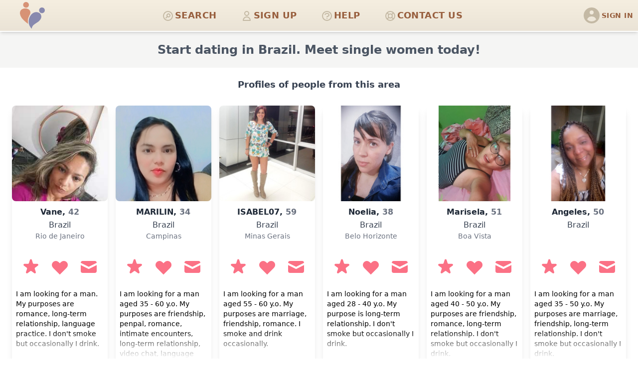

--- FILE ---
content_type: text/html; charset=UTF-8
request_url: https://www.continentalsingles.com/dating/brazil
body_size: 5774
content:
<!DOCTYPE html>
<html class="bg-gradient-to-br from-[#DBD3C8] via-[#F8F8EB] to-[#DBD3C8] h-full bg-fixed h-full">
<head>
    <meta charset="UTF-8">
    <meta name="viewport" content="width=device-width, initial-scale=1.0">    
    <title>Dating in Brazil. Meet brazilian women at ContinentalSingles.com</title>    <link href="/css/output.css" rel="stylesheet">
        <link href="https://www.continentalsingles.com/dating/brazil" rel="canonical">
<link href="/photos/thumbnails/102378-1.jpg" rel="preload" as="image">
<link href="/photos/thumbnails/99213-1.jpg" rel="preload" as="image">          
    <script src="/js/lib.js" defer></script><script src="/js/loc.js" defer></script>   

    <script>
    document.addEventListener('DOMContentLoaded', function() {
        setTimeout(function() {
            var el = document.createElement('script');
            el.src = 'https://www.googletagmanager.com/gtag/js?id=G-YYEKH2H7H6';
            el.defer = true;
            document.getElementsByTagName('head')[0].appendChild(el);
        }, 2800);          
    });   
    </script>
    
          
        
<style>
    * {
        margin:0;
        padding:0;

    }
</style>
</head>
<body class="flex flex-col h-full m-0 inset-0">


<header style="flex-shrink: 0; z-index: 3;">
<script>
var openedsection = null;
var openedlinkmenu = null;
var menus = ['mobilemenu']; 
document.addEventListener('DOMContentLoaded', function() {     
   initMenu(); 
   window.addEventListener('click', function(event) {
      if(openedsection !== null && !openedsection.contains(event.target) && !openedlinkmenu.contains(event.target)) {
         closeSubmenu(openedlinkmenu);
      }       
   });
});   
</script>    
<nav class="flex bg-gradient-to-t from-[#EAE3D6] via-[#F0E9DB] to-[#F5EEE0] h-16
            items-center shadow-md border-b-2 border-white fixed top-0 inset-x-0">
        <div class="w-full sm:container mx-auto flex justify-between items-center">
            <div class="flex flex-row content-center">
                <div class="flex flex-row content-center lg:hidden mr-3 ml-3">

                    <a data-link="mobilemenu" class="text-lg self-center font-semibold duration-200 text-[#985F3E] hover:bg-yellow-50 tracking-wide hover:rounded-lg cursor-pointer
                       hover:border-2 hover:border-[#EAE3D6] border-2 border-transparent rounded-lg px-1 pb-[5px]">

                        <svg viewBox="0 0 24 20" class="w-10 h-10 fill-[#985F3E]">
                            <path fill-rule="evenodd" d="M4 5h16a1 1 0 0 1 0 2H4a1 1 0 1 1 0-2zm0 6h16a1 1 0 0 1 0 2H4a1 1 0 0 1 0-2zm0 6h16a1 1 0 0 1 0 2H4a1 1 0 0 1 0-2z"></path>
                        </svg>

                    </a>

                </div>
                <a href="/"><img class="ml-1.5 lg:ml-10" src="/images/logo_cs.svg" alt="Logo" width="50" height="54"></a>
            </div>


            <!-- Mobile Menu:START-->

            <section class="fixed flex flex-col bg-[#F5EEE0] lg:hidden" style="width:100%; overflow-y: auto; height:80%;
                     left:0; top:64px; display:none" data-area="mobilemenu" data-list="mobilemenu">

                <a href="/search" class="flex flex-row justify-between text-white duration-200
                whitespace-nowrap border-b border-[#C4B9A4] h-10
                                items-center
                                hover:bg-yellow-50 bg-[#EAE3D6] pl-2.5">

                    <div class="flex flex-row flex-wrap text-[#985F3E]">
                        <svg xmlns="http://www.w3.org/2000/svg" class="self-center w-8 h-8
                        stroke-[#C4B9A4]" fill="none" viewBox="0 0 24 24" stroke="currentColor">
                            <path stroke-linecap="round" stroke-linejoin="round" stroke-width="2" d="M8 16l2.879-2.879m0 0a3 3 0 104.243-4.242 3 3 0 00-4.243 4.242zM21 12a9 9 0 11-18 0 9 9 0 0118 0z" />
                        </svg>
                        <span class="self-center font-semibold ml-1.5">SEARCH</span>
                    </div>



                </a>


                <a href="/" class="flex flex-row justify-between text-white duration-200
                whitespace-nowrap border-b border-[#C4B9A4] h-10
                                items-center
                                hover:bg-yellow-50 bg-[#EAE3D6] pl-2.5">

                    <div class="flex flex-row flex-wrap text-[#985F3E]">
                        <svg xmlns="http://www.w3.org/2000/svg" class="w-8 h-8 stroke-[#C4B9A4]" fill="none" viewBox="0 0 24 24" stroke="currentColor" stroke-width="2">
                        <path stroke-linecap="round" stroke-linejoin="round" d="M16 7a4 4 0 11-8 0 4 4 0 018 0zM12 14a7 7 0 00-7 7h14a7 7 0 00-7-7z" />
                        </svg>
                        <span class="self-center font-semibold ml-1.5">SIGN UP</span>                        
                    </div>

  
                </a>


                <a href="/info/help" class="flex flex-row justify-between text-white
                duration-200 whitespace-nowrap border-b border-[#C4B9A4] h-10
                                items-center
                                hover:bg-yellow-50 bg-[#EAE3D6] pl-2.5">

                    <div class="flex flex-row flex-wrap text-[#985F3E]">
                        <svg xmlns="http://www.w3.org/2000/svg" class="w-8 h-8 stroke-[#C4B9A4]" fill="none" viewBox="0 0 24 24" stroke="currentColor" stroke-width="2">
                        <path stroke-linecap="round" stroke-linejoin="round" d="M8.228 9c.549-1.165 2.03-2 3.772-2 2.21 0 4 1.343 4 3 0 1.4-1.278 2.575-3.006 2.907-.542.104-.994.54-.994 1.093m0 3h.01M21 12a9 9 0 11-18 0 9 9 0 0118 0z" />
                        </svg>
                        <span class="self-center font-semibold ml-1.5">HELP</span>
                    </div>



                </a>
                
                <a href="/contact" class="flex flex-row justify-between text-white
                duration-200 whitespace-nowrap border-b border-[#C4B9A4] h-10
                                items-center
                                hover:bg-yellow-50 bg-[#EAE3D6] pl-2.5">

                    <div class="flex flex-row flex-wrap text-[#985F3E]">
                        <svg xmlns="http://www.w3.org/2000/svg" class="w-8 h-8 stroke-[#C4B9A4]" fill="none" viewBox="0 0 24 24" stroke="currentColor" stroke-width="2">
                        <path stroke-linecap="round" stroke-linejoin="round" d="M18.364 5.636l-3.536 3.536m0 5.656l3.536 3.536M9.172 9.172L5.636 5.636m3.536 9.192l-3.536 3.536M21 12a9 9 0 11-18 0 9 9 0 0118 0zm-5 0a4 4 0 11-8 0 4 4 0 018 0z" />
                        </svg>
                        <span class="self-center font-semibold ml-1.5">CONTACT US</span>
                    </div>



                </a>                
   
                <div class="flex flex-row grow">

                </div>


            </section>

            <!-- Mobile Menu:END-->



            <div class="flex flex-row hidden lg:flex space-x-8">
               
                <a href="/search" class="text-lg flex flex-row justify-center items-center font-semibold duration-200 text-[#985F3E] hover:bg-yellow-50 tracking-wide hover:rounded-lg cursor-pointer
                       hover:border-2 hover:border-[#EAE3D6] border-2 border-transparent rounded-lg px-1.5 h-[40px]">

                    <svg xmlns="http://www.w3.org/2000/svg" class="w-6 h-6 text-white float-left mt-0.5 mr-0.5 stroke-[#C4B9A4]" fill="none" viewBox="0 0 24 24" stroke="currentColor" stroke-width="2">
                        <path stroke-linecap="round" stroke-linejoin="round" d="M8 16l2.879-2.879m0 0a3 3 0 104.243-4.242 3 3 0 00-4.243 4.242zM21 12a9 9 0 11-18 0 9 9 0 0118 0z" />
                    </svg>

                    <span class="block">SEARCH</span>

                </a>

                <a href="/" class="text-lg flex flex-row justify-center items-center font-semibold duration-200 text-[#985F3E] hover:bg-yellow-50 tracking-wide hover:rounded-lg cursor-pointer
                       hover:border-2 hover:border-[#EAE3D6] border-2 border-transparent rounded-lg px-1.5 h-[40px]">

                    <svg xmlns="http://www.w3.org/2000/svg" class="w-6 h-6 text-white float-left mt-0.5 mr-0.5 stroke-[#C4B9A4]" fill="none" viewBox="0 0 24 24" stroke="currentColor" stroke-width="2">
                        <path stroke-linecap="round" stroke-linejoin="round" d="M16 7a4 4 0 11-8 0 4 4 0 018 0zM12 14a7 7 0 00-7 7h14a7 7 0 00-7-7z" />
                    </svg>

                    <span class="block">SIGN UP</span>

                </a>

                <a href="/info/help" class="text-lg flex flex-row justify-center items-center font-semibold duration-200 text-[#985F3E] hover:bg-yellow-50 tracking-wide hover:rounded-lg cursor-pointer
                       hover:border-2 hover:border-[#EAE3D6] border-2 border-transparent rounded-lg px-1.5 h-[40px]">

                    <svg xmlns="http://www.w3.org/2000/svg" class="w-6 h-6 text-white float-left mt-0.5 mr-0.5 stroke-[#C4B9A4]" fill="none" viewBox="0 0 24 24" stroke="currentColor" stroke-width="2">
                        <path stroke-linecap="round" stroke-linejoin="round" d="M8.228 9c.549-1.165 2.03-2 3.772-2 2.21 0 4 1.343 4 3 0 1.4-1.278 2.575-3.006 2.907-.542.104-.994.54-.994 1.093m0 3h.01M21 12a9 9 0 11-18 0 9 9 0 0118 0z" />
                    </svg>

                    <span class="block">HELP</span>

                </a>

                <a href="/contact" class="text-lg flex flex-row justify-center items-center font-semibold duration-200 text-[#985F3E] hover:bg-yellow-50 tracking-wide hover:rounded-lg cursor-pointer
                       hover:border-2 hover:border-[#EAE3D6] border-2 border-transparent rounded-lg px-1.5 h-[40px]">

                    <svg xmlns="http://www.w3.org/2000/svg" class="w-6 h-6 text-white float-left mt-0.5 mr-0.5 stroke-[#C4B9A4]" fill="none" viewBox="0 0 24 24" stroke="currentColor" stroke-width="2">
                        <path stroke-linecap="round" stroke-linejoin="round" d="M18.364 5.636l-3.536 3.536m0 5.656l3.536 3.536M9.172 9.172L5.636 5.636m3.536 9.192l-3.536 3.536M21 12a9 9 0 11-18 0 9 9 0 0118 0zm-5 0a4 4 0 11-8 0 4 4 0 018 0z" />
                    </svg>

                    <span class="block">CONTACT US</span>

                </a>

            </div>




            <div class="flex">

                <div class="mr-1 flex flex-row">


                    <a href="/auth" class="text-lg flex flex-row justify-center items-center font-semibold duration-200 text-[#985F3E] hover:bg-yellow-50 tracking-wide hover:rounded-lg cursor-pointer
                       hover:border-2 hover:border-[#EAE3D6] border-2 border-transparent rounded-lg h-[44px] pl-0.5 pr-1">

                        <svg xmlns="http://www.w3.org/2000/svg" class="h-10 w-10 fill-[#C4B9A4]" viewBox="0 0 20 20" fill="currentColor">
                            <path fill-rule="evenodd" d="M18 10a8 8 0 11-16 0 8 8 0 0116 0zm-6-3a2 2 0 11-4 0 2 2 0 014 0zm-2 4a5 5 0 00-4.546 2.916A5.986 5.986 0 0010 16a5.986 5.986 0 004.546-2.084A5 5 0 0010 11z" clip-rule="evenodd" />
                        </svg>

                        <span class="block font-semibold text-sm">SIGN IN</span>

                    </a>


                </div>
            </div>
        </div>
    </nav>      
</header>




<main class="w-full sm:container flex flex-col mx-auto flex-wrap bg-white pt-16 pb-3" style="flex: 1 0 auto;">
    <article>
        <h1 class="bg-stone-100 font-semibold text-2xl text-center py-5 mb-5 px-3 text-gray-600">Start dating in Brazil. Meet single women today!</h1>
    </article>
    
    <section class="flex flex-row flex-wrap mx-auto justify-center">

        <div class="w-full">
            <h3 class="text-center font-semibold px-3 text-lg pb-5 text-gray-700">Profiles of people from this area</h3>
        </div>        
             
        
              
        
            

        <div class="relative mx-auto bg-white rounded-lg shadow-lg h-min ml-1 xl:ml-2 mr-1 xl:mr-2 mt-1 xl:mt-2 mb-1 xl:mb-2 pb-2 w-36 m360:w-40 m400:w-48">
<a href="/profile/view?id=102378">
<img class="object-cover h-36 w-36 m360:h-40 m360:w-40 m400:h-48 m400:w-48 rounded-lg" src="/photos/thumbnails/102378-1.jpg">                
</a>    
    

            
            <div class="py-2 text-center">
                <div class="flex flex-row justify-center items-center px-1 h-7">
                    <span class="w-5/6 block text-sm m400:text-base font-semibold text-gray-800 truncate">Vane, <b class="font-semibold text-gray-500">42</b></span>


                </div>
                <div class="flex flex-row justify-center items-center px-1">
                    <span class="text-sm m400:text-base text-gray-700 px-1 w-11/12 truncate">Brazil</span>
                </div>
                <div class="flex flex-row justify-center items-center px-1">
                    <span class="text-xs m400:text-sm text-gray-500 px-1 w-11/12 truncate"><a href="/dating/brazil/rio_de_janeiro">Rio de Janeiro</a></span>
                </div>


            </div>
            <div class="flex flex-row justify-evenly">
                <div>
                    <a href="/" class="transition-colors duration-200 transform rounded-md px-1 py-1">
                        <svg xmlns="http://www.w3.org/2000/svg" class="fill-rose-400 h-10 w-10" viewBox="0 0 20 20" fill="currentColor">
                            <path d="M9.049 2.927c.3-.921 1.603-.921 1.902 0l1.07 3.292a1 1 0 00.95.69h3.462c.969 0 1.371 1.24.588 1.81l-2.8 2.034a1 1 0 00-.364 1.118l1.07 3.292c.3.921-.755 1.688-1.54 1.118l-2.8-2.034a1 1 0 00-1.175 0l-2.8 2.034c-.784.57-1.838-.197-1.539-1.118l1.07-3.292a1 1 0 00-.364-1.118L2.98 8.72c-.783-.57-.38-1.81.588-1.81h3.461a1 1 0 00.951-.69l1.07-3.292z" />
                        </svg>
                    </a>
                </div>
                <div>
                    <a href="/" class="transition-colors duration-200 transform rounded-md px-1 py-1">
                        <svg xmlns="http://www.w3.org/2000/svg" class="fill-rose-400 h-10 w-10" viewBox="0 0 20 20" fill="currentColor">
                            <path fill-rule="evenodd" d="M3.172 5.172a4 4 0 015.656 0L10 6.343l1.172-1.171a4 4 0 115.656 5.656L10 17.657l-6.828-6.829a4 4 0 010-5.656z" clip-rule="evenodd" />
                        </svg>
                    </a>
                </div>
                <div>
                    <a href="/" class="transition-colors duration-200 transform rounded-md px-1 py-1">
                        <svg xmlns="http://www.w3.org/2000/svg" class="fill-rose-400 h-10 w-10" viewBox="0 0 20 20" fill="currentColor">
                            <path d="M2.003 5.884L10 9.882l7.997-3.998A2 2 0 0016 4H4a2 2 0 00-1.997 1.884z" />
                            <path d="M18 8.118l-8 4-8-4V14a2 2 0 002 2h12a2 2 0 002-2V8.118z" />
                        </svg>
                    </a>

                </div>

            </div>


            <div class="text-xs sm:text-sm h-[110px] sm:h-[140px] text_fadeInWhite px-2">
                I am looking for a man. My purposes are romance, long-term relationship, language practice. I don't smoke but occasionally I drink.            </div>
        </div>

                   
        
            

        <div class="relative mx-auto bg-white rounded-lg shadow-lg h-min ml-1 xl:ml-2 mr-1 xl:mr-2 mt-1 xl:mt-2 mb-1 xl:mb-2 pb-2 w-36 m360:w-40 m400:w-48">
<a href="/profile/view?id=99213">
<img class="object-cover h-36 w-36 m360:h-40 m360:w-40 m400:h-48 m400:w-48 rounded-lg" src="/photos/thumbnails/99213-1.jpg">                
</a>    
    

            
            <div class="py-2 text-center">
                <div class="flex flex-row justify-center items-center px-1 h-7">
                    <span class="w-5/6 block text-sm m400:text-base font-semibold text-gray-800 truncate">MARILIN, <b class="font-semibold text-gray-500">34</b></span>


                </div>
                <div class="flex flex-row justify-center items-center px-1">
                    <span class="text-sm m400:text-base text-gray-700 px-1 w-11/12 truncate">Brazil</span>
                </div>
                <div class="flex flex-row justify-center items-center px-1">
                    <span class="text-xs m400:text-sm text-gray-500 px-1 w-11/12 truncate"><a href="/dating/brazil/campinas">Campinas</a></span>
                </div>


            </div>
            <div class="flex flex-row justify-evenly">
                <div>
                    <a href="/" class="transition-colors duration-200 transform rounded-md px-1 py-1">
                        <svg xmlns="http://www.w3.org/2000/svg" class="fill-rose-400 h-10 w-10" viewBox="0 0 20 20" fill="currentColor">
                            <path d="M9.049 2.927c.3-.921 1.603-.921 1.902 0l1.07 3.292a1 1 0 00.95.69h3.462c.969 0 1.371 1.24.588 1.81l-2.8 2.034a1 1 0 00-.364 1.118l1.07 3.292c.3.921-.755 1.688-1.54 1.118l-2.8-2.034a1 1 0 00-1.175 0l-2.8 2.034c-.784.57-1.838-.197-1.539-1.118l1.07-3.292a1 1 0 00-.364-1.118L2.98 8.72c-.783-.57-.38-1.81.588-1.81h3.461a1 1 0 00.951-.69l1.07-3.292z" />
                        </svg>
                    </a>
                </div>
                <div>
                    <a href="/" class="transition-colors duration-200 transform rounded-md px-1 py-1">
                        <svg xmlns="http://www.w3.org/2000/svg" class="fill-rose-400 h-10 w-10" viewBox="0 0 20 20" fill="currentColor">
                            <path fill-rule="evenodd" d="M3.172 5.172a4 4 0 015.656 0L10 6.343l1.172-1.171a4 4 0 115.656 5.656L10 17.657l-6.828-6.829a4 4 0 010-5.656z" clip-rule="evenodd" />
                        </svg>
                    </a>
                </div>
                <div>
                    <a href="/" class="transition-colors duration-200 transform rounded-md px-1 py-1">
                        <svg xmlns="http://www.w3.org/2000/svg" class="fill-rose-400 h-10 w-10" viewBox="0 0 20 20" fill="currentColor">
                            <path d="M2.003 5.884L10 9.882l7.997-3.998A2 2 0 0016 4H4a2 2 0 00-1.997 1.884z" />
                            <path d="M18 8.118l-8 4-8-4V14a2 2 0 002 2h12a2 2 0 002-2V8.118z" />
                        </svg>
                    </a>

                </div>

            </div>


            <div class="text-xs sm:text-sm h-[110px] sm:h-[140px] text_fadeInWhite px-2">
                I am looking for a man aged 35 - 60 y.o. My purposes are friendship, penpal, romance, intimate encounters, long-term relationship, video chat, language practice. I don't smoke but occasionally I drink.            </div>
        </div>

                   
        
            

        <div class="relative mx-auto bg-white rounded-lg shadow-lg h-min ml-1 xl:ml-2 mr-1 xl:mr-2 mt-1 xl:mt-2 mb-1 xl:mb-2 pb-2 w-36 m360:w-40 m400:w-48">
<a href="/profile/view?id=94890">
<img class="object-cover h-36 w-36 m360:h-40 m360:w-40 m400:h-48 m400:w-48 rounded-lg" src="/photos/thumbnails/94890-1.jpg">                
</a>    
    

            
            <div class="py-2 text-center">
                <div class="flex flex-row justify-center items-center px-1 h-7">
                    <span class="w-5/6 block text-sm m400:text-base font-semibold text-gray-800 truncate">ISABEL07, <b class="font-semibold text-gray-500">59</b></span>


                </div>
                <div class="flex flex-row justify-center items-center px-1">
                    <span class="text-sm m400:text-base text-gray-700 px-1 w-11/12 truncate">Brazil</span>
                </div>
                <div class="flex flex-row justify-center items-center px-1">
                    <span class="text-xs m400:text-sm text-gray-500 px-1 w-11/12 truncate"><a href="/dating/brazil/minas_gerais">Minas Gerais</a></span>
                </div>


            </div>
            <div class="flex flex-row justify-evenly">
                <div>
                    <a href="/" class="transition-colors duration-200 transform rounded-md px-1 py-1">
                        <svg xmlns="http://www.w3.org/2000/svg" class="fill-rose-400 h-10 w-10" viewBox="0 0 20 20" fill="currentColor">
                            <path d="M9.049 2.927c.3-.921 1.603-.921 1.902 0l1.07 3.292a1 1 0 00.95.69h3.462c.969 0 1.371 1.24.588 1.81l-2.8 2.034a1 1 0 00-.364 1.118l1.07 3.292c.3.921-.755 1.688-1.54 1.118l-2.8-2.034a1 1 0 00-1.175 0l-2.8 2.034c-.784.57-1.838-.197-1.539-1.118l1.07-3.292a1 1 0 00-.364-1.118L2.98 8.72c-.783-.57-.38-1.81.588-1.81h3.461a1 1 0 00.951-.69l1.07-3.292z" />
                        </svg>
                    </a>
                </div>
                <div>
                    <a href="/" class="transition-colors duration-200 transform rounded-md px-1 py-1">
                        <svg xmlns="http://www.w3.org/2000/svg" class="fill-rose-400 h-10 w-10" viewBox="0 0 20 20" fill="currentColor">
                            <path fill-rule="evenodd" d="M3.172 5.172a4 4 0 015.656 0L10 6.343l1.172-1.171a4 4 0 115.656 5.656L10 17.657l-6.828-6.829a4 4 0 010-5.656z" clip-rule="evenodd" />
                        </svg>
                    </a>
                </div>
                <div>
                    <a href="/" class="transition-colors duration-200 transform rounded-md px-1 py-1">
                        <svg xmlns="http://www.w3.org/2000/svg" class="fill-rose-400 h-10 w-10" viewBox="0 0 20 20" fill="currentColor">
                            <path d="M2.003 5.884L10 9.882l7.997-3.998A2 2 0 0016 4H4a2 2 0 00-1.997 1.884z" />
                            <path d="M18 8.118l-8 4-8-4V14a2 2 0 002 2h12a2 2 0 002-2V8.118z" />
                        </svg>
                    </a>

                </div>

            </div>


            <div class="text-xs sm:text-sm h-[110px] sm:h-[140px] text_fadeInWhite px-2">
                I am looking for a man aged 55 - 60 y.o. My purposes are marriage, friendship, romance. I smoke and drink occasionally.            </div>
        </div>

                   
        
            

        <div class="relative mx-auto bg-white rounded-lg shadow-lg h-min ml-1 xl:ml-2 mr-1 xl:mr-2 mt-1 xl:mt-2 mb-1 xl:mb-2 pb-2 w-36 m360:w-40 m400:w-48">
<a href="/profile/view?id=86159">
<img class="object-cover h-36 w-36 m360:h-40 m360:w-40 m400:h-48 m400:w-48 rounded-lg" src="/photos/thumbnails/86159-1.jpg">                
</a>    
    

            
            <div class="py-2 text-center">
                <div class="flex flex-row justify-center items-center px-1 h-7">
                    <span class="w-5/6 block text-sm m400:text-base font-semibold text-gray-800 truncate">Noelia, <b class="font-semibold text-gray-500">38</b></span>


                </div>
                <div class="flex flex-row justify-center items-center px-1">
                    <span class="text-sm m400:text-base text-gray-700 px-1 w-11/12 truncate">Brazil</span>
                </div>
                <div class="flex flex-row justify-center items-center px-1">
                    <span class="text-xs m400:text-sm text-gray-500 px-1 w-11/12 truncate"><a href="/dating/brazil/belo_horizonte">Belo Horizonte</a></span>
                </div>


            </div>
            <div class="flex flex-row justify-evenly">
                <div>
                    <a href="/" class="transition-colors duration-200 transform rounded-md px-1 py-1">
                        <svg xmlns="http://www.w3.org/2000/svg" class="fill-rose-400 h-10 w-10" viewBox="0 0 20 20" fill="currentColor">
                            <path d="M9.049 2.927c.3-.921 1.603-.921 1.902 0l1.07 3.292a1 1 0 00.95.69h3.462c.969 0 1.371 1.24.588 1.81l-2.8 2.034a1 1 0 00-.364 1.118l1.07 3.292c.3.921-.755 1.688-1.54 1.118l-2.8-2.034a1 1 0 00-1.175 0l-2.8 2.034c-.784.57-1.838-.197-1.539-1.118l1.07-3.292a1 1 0 00-.364-1.118L2.98 8.72c-.783-.57-.38-1.81.588-1.81h3.461a1 1 0 00.951-.69l1.07-3.292z" />
                        </svg>
                    </a>
                </div>
                <div>
                    <a href="/" class="transition-colors duration-200 transform rounded-md px-1 py-1">
                        <svg xmlns="http://www.w3.org/2000/svg" class="fill-rose-400 h-10 w-10" viewBox="0 0 20 20" fill="currentColor">
                            <path fill-rule="evenodd" d="M3.172 5.172a4 4 0 015.656 0L10 6.343l1.172-1.171a4 4 0 115.656 5.656L10 17.657l-6.828-6.829a4 4 0 010-5.656z" clip-rule="evenodd" />
                        </svg>
                    </a>
                </div>
                <div>
                    <a href="/" class="transition-colors duration-200 transform rounded-md px-1 py-1">
                        <svg xmlns="http://www.w3.org/2000/svg" class="fill-rose-400 h-10 w-10" viewBox="0 0 20 20" fill="currentColor">
                            <path d="M2.003 5.884L10 9.882l7.997-3.998A2 2 0 0016 4H4a2 2 0 00-1.997 1.884z" />
                            <path d="M18 8.118l-8 4-8-4V14a2 2 0 002 2h12a2 2 0 002-2V8.118z" />
                        </svg>
                    </a>

                </div>

            </div>


            <div class="text-xs sm:text-sm h-[110px] sm:h-[140px] text_fadeInWhite px-2">
                I am looking for a man aged 28 - 40 y.o. My purpose is long-term relationship. I don't smoke but occasionally I drink.            </div>
        </div>

                   
        
            

        <div class="relative mx-auto bg-white rounded-lg shadow-lg h-min ml-1 xl:ml-2 mr-1 xl:mr-2 mt-1 xl:mt-2 mb-1 xl:mb-2 pb-2 w-36 m360:w-40 m400:w-48">
<a href="/profile/view?id=93824">
<img class="object-cover h-36 w-36 m360:h-40 m360:w-40 m400:h-48 m400:w-48 rounded-lg" src="/photos/thumbnails/93824-1.jpg">                
</a>    
    

            
            <div class="py-2 text-center">
                <div class="flex flex-row justify-center items-center px-1 h-7">
                    <span class="w-5/6 block text-sm m400:text-base font-semibold text-gray-800 truncate">Marisela, <b class="font-semibold text-gray-500">51</b></span>


                </div>
                <div class="flex flex-row justify-center items-center px-1">
                    <span class="text-sm m400:text-base text-gray-700 px-1 w-11/12 truncate">Brazil</span>
                </div>
                <div class="flex flex-row justify-center items-center px-1">
                    <span class="text-xs m400:text-sm text-gray-500 px-1 w-11/12 truncate"><a href="/dating/brazil/boa_vista">Boa Vista</a></span>
                </div>


            </div>
            <div class="flex flex-row justify-evenly">
                <div>
                    <a href="/" class="transition-colors duration-200 transform rounded-md px-1 py-1">
                        <svg xmlns="http://www.w3.org/2000/svg" class="fill-rose-400 h-10 w-10" viewBox="0 0 20 20" fill="currentColor">
                            <path d="M9.049 2.927c.3-.921 1.603-.921 1.902 0l1.07 3.292a1 1 0 00.95.69h3.462c.969 0 1.371 1.24.588 1.81l-2.8 2.034a1 1 0 00-.364 1.118l1.07 3.292c.3.921-.755 1.688-1.54 1.118l-2.8-2.034a1 1 0 00-1.175 0l-2.8 2.034c-.784.57-1.838-.197-1.539-1.118l1.07-3.292a1 1 0 00-.364-1.118L2.98 8.72c-.783-.57-.38-1.81.588-1.81h3.461a1 1 0 00.951-.69l1.07-3.292z" />
                        </svg>
                    </a>
                </div>
                <div>
                    <a href="/" class="transition-colors duration-200 transform rounded-md px-1 py-1">
                        <svg xmlns="http://www.w3.org/2000/svg" class="fill-rose-400 h-10 w-10" viewBox="0 0 20 20" fill="currentColor">
                            <path fill-rule="evenodd" d="M3.172 5.172a4 4 0 015.656 0L10 6.343l1.172-1.171a4 4 0 115.656 5.656L10 17.657l-6.828-6.829a4 4 0 010-5.656z" clip-rule="evenodd" />
                        </svg>
                    </a>
                </div>
                <div>
                    <a href="/" class="transition-colors duration-200 transform rounded-md px-1 py-1">
                        <svg xmlns="http://www.w3.org/2000/svg" class="fill-rose-400 h-10 w-10" viewBox="0 0 20 20" fill="currentColor">
                            <path d="M2.003 5.884L10 9.882l7.997-3.998A2 2 0 0016 4H4a2 2 0 00-1.997 1.884z" />
                            <path d="M18 8.118l-8 4-8-4V14a2 2 0 002 2h12a2 2 0 002-2V8.118z" />
                        </svg>
                    </a>

                </div>

            </div>


            <div class="text-xs sm:text-sm h-[110px] sm:h-[140px] text_fadeInWhite px-2">
                I am looking for a man aged 40 - 50 y.o. My purposes are friendship, romance, long-term relationship. I don't smoke but occasionally I drink.            </div>
        </div>

                   
        
            

        <div class="relative mx-auto bg-white rounded-lg shadow-lg h-min ml-1 xl:ml-2 mr-1 xl:mr-2 mt-1 xl:mt-2 mb-1 xl:mb-2 pb-2 w-36 m360:w-40 m400:w-48">
<a href="/profile/view?id=88751">
<img class="object-cover h-36 w-36 m360:h-40 m360:w-40 m400:h-48 m400:w-48 rounded-lg" src="/photos/thumbnails/88751-1.jpg">                
</a>    
    

            
            <div class="py-2 text-center">
                <div class="flex flex-row justify-center items-center px-1 h-7">
                    <span class="w-5/6 block text-sm m400:text-base font-semibold text-gray-800 truncate">Angeles, <b class="font-semibold text-gray-500">50</b></span>


                </div>
                <div class="flex flex-row justify-center items-center px-1">
                    <span class="text-sm m400:text-base text-gray-700 px-1 w-11/12 truncate">Brazil</span>
                </div>
                <div class="flex flex-row justify-center items-center px-1">
                    <span class="text-xs m400:text-sm text-gray-500 px-1 w-11/12 truncate">&nbsp;</span>
                </div>


            </div>
            <div class="flex flex-row justify-evenly">
                <div>
                    <a href="/" class="transition-colors duration-200 transform rounded-md px-1 py-1">
                        <svg xmlns="http://www.w3.org/2000/svg" class="fill-rose-400 h-10 w-10" viewBox="0 0 20 20" fill="currentColor">
                            <path d="M9.049 2.927c.3-.921 1.603-.921 1.902 0l1.07 3.292a1 1 0 00.95.69h3.462c.969 0 1.371 1.24.588 1.81l-2.8 2.034a1 1 0 00-.364 1.118l1.07 3.292c.3.921-.755 1.688-1.54 1.118l-2.8-2.034a1 1 0 00-1.175 0l-2.8 2.034c-.784.57-1.838-.197-1.539-1.118l1.07-3.292a1 1 0 00-.364-1.118L2.98 8.72c-.783-.57-.38-1.81.588-1.81h3.461a1 1 0 00.951-.69l1.07-3.292z" />
                        </svg>
                    </a>
                </div>
                <div>
                    <a href="/" class="transition-colors duration-200 transform rounded-md px-1 py-1">
                        <svg xmlns="http://www.w3.org/2000/svg" class="fill-rose-400 h-10 w-10" viewBox="0 0 20 20" fill="currentColor">
                            <path fill-rule="evenodd" d="M3.172 5.172a4 4 0 015.656 0L10 6.343l1.172-1.171a4 4 0 115.656 5.656L10 17.657l-6.828-6.829a4 4 0 010-5.656z" clip-rule="evenodd" />
                        </svg>
                    </a>
                </div>
                <div>
                    <a href="/" class="transition-colors duration-200 transform rounded-md px-1 py-1">
                        <svg xmlns="http://www.w3.org/2000/svg" class="fill-rose-400 h-10 w-10" viewBox="0 0 20 20" fill="currentColor">
                            <path d="M2.003 5.884L10 9.882l7.997-3.998A2 2 0 0016 4H4a2 2 0 00-1.997 1.884z" />
                            <path d="M18 8.118l-8 4-8-4V14a2 2 0 002 2h12a2 2 0 002-2V8.118z" />
                        </svg>
                    </a>

                </div>

            </div>


            <div class="text-xs sm:text-sm h-[110px] sm:h-[140px] text_fadeInWhite px-2">
                I am looking for a man aged 35 - 50 y.o. My purposes are marriage, friendship, long-term relationship. I don't smoke but occasionally I drink.            </div>
        </div>

                   
        
            

        <div class="relative mx-auto bg-white rounded-lg shadow-lg h-min ml-1 xl:ml-2 mr-1 xl:mr-2 mt-1 xl:mt-2 mb-1 xl:mb-2 pb-2 w-36 m360:w-40 m400:w-48">
<a href="/profile/view?id=90965">
<img class="object-cover h-36 w-36 m360:h-40 m360:w-40 m400:h-48 m400:w-48 rounded-lg" src="/photos/thumbnails/90965-1.jpg">                
</a>    
    

            
            <div class="py-2 text-center">
                <div class="flex flex-row justify-center items-center px-1 h-7">
                    <span class="w-5/6 block text-sm m400:text-base font-semibold text-gray-800 truncate">ester, <b class="font-semibold text-gray-500">42</b></span>


                </div>
                <div class="flex flex-row justify-center items-center px-1">
                    <span class="text-sm m400:text-base text-gray-700 px-1 w-11/12 truncate">Brazil</span>
                </div>
                <div class="flex flex-row justify-center items-center px-1">
                    <span class="text-xs m400:text-sm text-gray-500 px-1 w-11/12 truncate"><a href="/dating/brazil/sao_paulo">Sao Paulo</a></span>
                </div>


            </div>
            <div class="flex flex-row justify-evenly">
                <div>
                    <a href="/" class="transition-colors duration-200 transform rounded-md px-1 py-1">
                        <svg xmlns="http://www.w3.org/2000/svg" class="fill-rose-400 h-10 w-10" viewBox="0 0 20 20" fill="currentColor">
                            <path d="M9.049 2.927c.3-.921 1.603-.921 1.902 0l1.07 3.292a1 1 0 00.95.69h3.462c.969 0 1.371 1.24.588 1.81l-2.8 2.034a1 1 0 00-.364 1.118l1.07 3.292c.3.921-.755 1.688-1.54 1.118l-2.8-2.034a1 1 0 00-1.175 0l-2.8 2.034c-.784.57-1.838-.197-1.539-1.118l1.07-3.292a1 1 0 00-.364-1.118L2.98 8.72c-.783-.57-.38-1.81.588-1.81h3.461a1 1 0 00.951-.69l1.07-3.292z" />
                        </svg>
                    </a>
                </div>
                <div>
                    <a href="/" class="transition-colors duration-200 transform rounded-md px-1 py-1">
                        <svg xmlns="http://www.w3.org/2000/svg" class="fill-rose-400 h-10 w-10" viewBox="0 0 20 20" fill="currentColor">
                            <path fill-rule="evenodd" d="M3.172 5.172a4 4 0 015.656 0L10 6.343l1.172-1.171a4 4 0 115.656 5.656L10 17.657l-6.828-6.829a4 4 0 010-5.656z" clip-rule="evenodd" />
                        </svg>
                    </a>
                </div>
                <div>
                    <a href="/" class="transition-colors duration-200 transform rounded-md px-1 py-1">
                        <svg xmlns="http://www.w3.org/2000/svg" class="fill-rose-400 h-10 w-10" viewBox="0 0 20 20" fill="currentColor">
                            <path d="M2.003 5.884L10 9.882l7.997-3.998A2 2 0 0016 4H4a2 2 0 00-1.997 1.884z" />
                            <path d="M18 8.118l-8 4-8-4V14a2 2 0 002 2h12a2 2 0 002-2V8.118z" />
                        </svg>
                    </a>

                </div>

            </div>


            <div class="text-xs sm:text-sm h-[110px] sm:h-[140px] text_fadeInWhite px-2">
                I am looking for a man aged 34 - 48 y.o. My purposes are marriage, friendship, penpal, romance, long-term relationship, language practice. I don't smoke or drink. I prefer a healthy lifestyle.            </div>
        </div>

                   
        
            

        <div class="relative mx-auto bg-white rounded-lg shadow-lg h-min ml-1 xl:ml-2 mr-1 xl:mr-2 mt-1 xl:mt-2 mb-1 xl:mb-2 pb-2 w-36 m360:w-40 m400:w-48">
<a href="/profile/view?id=86593">
<img class="object-cover h-36 w-36 m360:h-40 m360:w-40 m400:h-48 m400:w-48 rounded-lg" src="/photos/thumbnails/86593-1.jpg">                
</a>    
    

            
            <div class="py-2 text-center">
                <div class="flex flex-row justify-center items-center px-1 h-7">
                    <span class="w-5/6 block text-sm m400:text-base font-semibold text-gray-800 truncate">serat, <b class="font-semibold text-gray-500">36</b></span>


                </div>
                <div class="flex flex-row justify-center items-center px-1">
                    <span class="text-sm m400:text-base text-gray-700 px-1 w-11/12 truncate">Brazil</span>
                </div>
                <div class="flex flex-row justify-center items-center px-1">
                    <span class="text-xs m400:text-sm text-gray-500 px-1 w-11/12 truncate">&nbsp;</span>
                </div>


            </div>
            <div class="flex flex-row justify-evenly">
                <div>
                    <a href="/" class="transition-colors duration-200 transform rounded-md px-1 py-1">
                        <svg xmlns="http://www.w3.org/2000/svg" class="fill-rose-400 h-10 w-10" viewBox="0 0 20 20" fill="currentColor">
                            <path d="M9.049 2.927c.3-.921 1.603-.921 1.902 0l1.07 3.292a1 1 0 00.95.69h3.462c.969 0 1.371 1.24.588 1.81l-2.8 2.034a1 1 0 00-.364 1.118l1.07 3.292c.3.921-.755 1.688-1.54 1.118l-2.8-2.034a1 1 0 00-1.175 0l-2.8 2.034c-.784.57-1.838-.197-1.539-1.118l1.07-3.292a1 1 0 00-.364-1.118L2.98 8.72c-.783-.57-.38-1.81.588-1.81h3.461a1 1 0 00.951-.69l1.07-3.292z" />
                        </svg>
                    </a>
                </div>
                <div>
                    <a href="/" class="transition-colors duration-200 transform rounded-md px-1 py-1">
                        <svg xmlns="http://www.w3.org/2000/svg" class="fill-rose-400 h-10 w-10" viewBox="0 0 20 20" fill="currentColor">
                            <path fill-rule="evenodd" d="M3.172 5.172a4 4 0 015.656 0L10 6.343l1.172-1.171a4 4 0 115.656 5.656L10 17.657l-6.828-6.829a4 4 0 010-5.656z" clip-rule="evenodd" />
                        </svg>
                    </a>
                </div>
                <div>
                    <a href="/" class="transition-colors duration-200 transform rounded-md px-1 py-1">
                        <svg xmlns="http://www.w3.org/2000/svg" class="fill-rose-400 h-10 w-10" viewBox="0 0 20 20" fill="currentColor">
                            <path d="M2.003 5.884L10 9.882l7.997-3.998A2 2 0 0016 4H4a2 2 0 00-1.997 1.884z" />
                            <path d="M18 8.118l-8 4-8-4V14a2 2 0 002 2h12a2 2 0 002-2V8.118z" />
                        </svg>
                    </a>

                </div>

            </div>


            <div class="text-xs sm:text-sm h-[110px] sm:h-[140px] text_fadeInWhite px-2">
                I am looking for a man aged 38 - 98 y.o.            </div>
        </div>

                   
        
            

        <div class="relative mx-auto bg-white rounded-lg shadow-lg h-min ml-1 xl:ml-2 mr-1 xl:mr-2 mt-1 xl:mt-2 mb-1 xl:mb-2 pb-2 w-36 m360:w-40 m400:w-48">
<a href="/profile/view?id=86170">
<img class="object-cover h-36 w-36 m360:h-40 m360:w-40 m400:h-48 m400:w-48 rounded-lg" src="/photos/thumbnails/86170-1.jpg">                
</a>    
    

            
            <div class="py-2 text-center">
                <div class="flex flex-row justify-center items-center px-1 h-7">
                    <span class="w-5/6 block text-sm m400:text-base font-semibold text-gray-800 truncate">ANYIE38, <b class="font-semibold text-gray-500">43</b></span>


                </div>
                <div class="flex flex-row justify-center items-center px-1">
                    <span class="text-sm m400:text-base text-gray-700 px-1 w-11/12 truncate">Brazil</span>
                </div>
                <div class="flex flex-row justify-center items-center px-1">
                    <span class="text-xs m400:text-sm text-gray-500 px-1 w-11/12 truncate">&nbsp;</span>
                </div>


            </div>
            <div class="flex flex-row justify-evenly">
                <div>
                    <a href="/" class="transition-colors duration-200 transform rounded-md px-1 py-1">
                        <svg xmlns="http://www.w3.org/2000/svg" class="fill-rose-400 h-10 w-10" viewBox="0 0 20 20" fill="currentColor">
                            <path d="M9.049 2.927c.3-.921 1.603-.921 1.902 0l1.07 3.292a1 1 0 00.95.69h3.462c.969 0 1.371 1.24.588 1.81l-2.8 2.034a1 1 0 00-.364 1.118l1.07 3.292c.3.921-.755 1.688-1.54 1.118l-2.8-2.034a1 1 0 00-1.175 0l-2.8 2.034c-.784.57-1.838-.197-1.539-1.118l1.07-3.292a1 1 0 00-.364-1.118L2.98 8.72c-.783-.57-.38-1.81.588-1.81h3.461a1 1 0 00.951-.69l1.07-3.292z" />
                        </svg>
                    </a>
                </div>
                <div>
                    <a href="/" class="transition-colors duration-200 transform rounded-md px-1 py-1">
                        <svg xmlns="http://www.w3.org/2000/svg" class="fill-rose-400 h-10 w-10" viewBox="0 0 20 20" fill="currentColor">
                            <path fill-rule="evenodd" d="M3.172 5.172a4 4 0 015.656 0L10 6.343l1.172-1.171a4 4 0 115.656 5.656L10 17.657l-6.828-6.829a4 4 0 010-5.656z" clip-rule="evenodd" />
                        </svg>
                    </a>
                </div>
                <div>
                    <a href="/" class="transition-colors duration-200 transform rounded-md px-1 py-1">
                        <svg xmlns="http://www.w3.org/2000/svg" class="fill-rose-400 h-10 w-10" viewBox="0 0 20 20" fill="currentColor">
                            <path d="M2.003 5.884L10 9.882l7.997-3.998A2 2 0 0016 4H4a2 2 0 00-1.997 1.884z" />
                            <path d="M18 8.118l-8 4-8-4V14a2 2 0 002 2h12a2 2 0 002-2V8.118z" />
                        </svg>
                    </a>

                </div>

            </div>


            <div class="text-xs sm:text-sm h-[110px] sm:h-[140px] text_fadeInWhite px-2">
                I am looking for a man aged 39 - 50 y.o. My purpose is friendship. I smoke and drink occasionally.            </div>
        </div>

                   
        
            

        <div class="relative mx-auto bg-white rounded-lg shadow-lg h-min ml-1 xl:ml-2 mr-1 xl:mr-2 mt-1 xl:mt-2 mb-1 xl:mb-2 pb-2 w-36 m360:w-40 m400:w-48">
<a href="/profile/view?id=81033">
<img class="object-cover h-36 w-36 m360:h-40 m360:w-40 m400:h-48 m400:w-48 rounded-lg" src="/photos/thumbnails/81033-1.jpg">                
</a>    
    

            
            <div class="py-2 text-center">
                <div class="flex flex-row justify-center items-center px-1 h-7">
                    <span class="w-5/6 block text-sm m400:text-base font-semibold text-gray-800 truncate">Denise valentina, <b class="font-semibold text-gray-500">28</b></span>


                </div>
                <div class="flex flex-row justify-center items-center px-1">
                    <span class="text-sm m400:text-base text-gray-700 px-1 w-11/12 truncate">Brazil</span>
                </div>
                <div class="flex flex-row justify-center items-center px-1">
                    <span class="text-xs m400:text-sm text-gray-500 px-1 w-11/12 truncate"><a href="/dating/brazil/sao_paulo">Sao Paulo</a></span>
                </div>


            </div>
            <div class="flex flex-row justify-evenly">
                <div>
                    <a href="/" class="transition-colors duration-200 transform rounded-md px-1 py-1">
                        <svg xmlns="http://www.w3.org/2000/svg" class="fill-rose-400 h-10 w-10" viewBox="0 0 20 20" fill="currentColor">
                            <path d="M9.049 2.927c.3-.921 1.603-.921 1.902 0l1.07 3.292a1 1 0 00.95.69h3.462c.969 0 1.371 1.24.588 1.81l-2.8 2.034a1 1 0 00-.364 1.118l1.07 3.292c.3.921-.755 1.688-1.54 1.118l-2.8-2.034a1 1 0 00-1.175 0l-2.8 2.034c-.784.57-1.838-.197-1.539-1.118l1.07-3.292a1 1 0 00-.364-1.118L2.98 8.72c-.783-.57-.38-1.81.588-1.81h3.461a1 1 0 00.951-.69l1.07-3.292z" />
                        </svg>
                    </a>
                </div>
                <div>
                    <a href="/" class="transition-colors duration-200 transform rounded-md px-1 py-1">
                        <svg xmlns="http://www.w3.org/2000/svg" class="fill-rose-400 h-10 w-10" viewBox="0 0 20 20" fill="currentColor">
                            <path fill-rule="evenodd" d="M3.172 5.172a4 4 0 015.656 0L10 6.343l1.172-1.171a4 4 0 115.656 5.656L10 17.657l-6.828-6.829a4 4 0 010-5.656z" clip-rule="evenodd" />
                        </svg>
                    </a>
                </div>
                <div>
                    <a href="/" class="transition-colors duration-200 transform rounded-md px-1 py-1">
                        <svg xmlns="http://www.w3.org/2000/svg" class="fill-rose-400 h-10 w-10" viewBox="0 0 20 20" fill="currentColor">
                            <path d="M2.003 5.884L10 9.882l7.997-3.998A2 2 0 0016 4H4a2 2 0 00-1.997 1.884z" />
                            <path d="M18 8.118l-8 4-8-4V14a2 2 0 002 2h12a2 2 0 002-2V8.118z" />
                        </svg>
                    </a>

                </div>

            </div>


            <div class="text-xs sm:text-sm h-[110px] sm:h-[140px] text_fadeInWhite px-2">
                I am looking for a man aged 39 - 56 y.o. My purpose is penpal. I rarely smoke but I drink.            </div>
        </div>

                   
        
            

        <div class="relative mx-auto bg-white rounded-lg shadow-lg h-min ml-1 xl:ml-2 mr-1 xl:mr-2 mt-1 xl:mt-2 mb-1 xl:mb-2 pb-2 w-36 m360:w-40 m400:w-48">
<a href="/profile/view?id=32467">
<img class="object-cover h-36 w-36 m360:h-40 m360:w-40 m400:h-48 m400:w-48 rounded-lg" src="/photos/thumbnails/32467-1.jpg">                
</a>    
    

            
            <div class="py-2 text-center">
                <div class="flex flex-row justify-center items-center px-1 h-7">
                    <span class="w-5/6 block text-sm m400:text-base font-semibold text-gray-800 truncate">Daniela, <b class="font-semibold text-gray-500">37</b></span>


                </div>
                <div class="flex flex-row justify-center items-center px-1">
                    <span class="text-sm m400:text-base text-gray-700 px-1 w-11/12 truncate">Brazil</span>
                </div>
                <div class="flex flex-row justify-center items-center px-1">
                    <span class="text-xs m400:text-sm text-gray-500 px-1 w-11/12 truncate"><a href="/dating/brazil/ji-parana">Ji-Parana</a></span>
                </div>


            </div>
            <div class="flex flex-row justify-evenly">
                <div>
                    <a href="/" class="transition-colors duration-200 transform rounded-md px-1 py-1">
                        <svg xmlns="http://www.w3.org/2000/svg" class="fill-rose-400 h-10 w-10" viewBox="0 0 20 20" fill="currentColor">
                            <path d="M9.049 2.927c.3-.921 1.603-.921 1.902 0l1.07 3.292a1 1 0 00.95.69h3.462c.969 0 1.371 1.24.588 1.81l-2.8 2.034a1 1 0 00-.364 1.118l1.07 3.292c.3.921-.755 1.688-1.54 1.118l-2.8-2.034a1 1 0 00-1.175 0l-2.8 2.034c-.784.57-1.838-.197-1.539-1.118l1.07-3.292a1 1 0 00-.364-1.118L2.98 8.72c-.783-.57-.38-1.81.588-1.81h3.461a1 1 0 00.951-.69l1.07-3.292z" />
                        </svg>
                    </a>
                </div>
                <div>
                    <a href="/" class="transition-colors duration-200 transform rounded-md px-1 py-1">
                        <svg xmlns="http://www.w3.org/2000/svg" class="fill-rose-400 h-10 w-10" viewBox="0 0 20 20" fill="currentColor">
                            <path fill-rule="evenodd" d="M3.172 5.172a4 4 0 015.656 0L10 6.343l1.172-1.171a4 4 0 115.656 5.656L10 17.657l-6.828-6.829a4 4 0 010-5.656z" clip-rule="evenodd" />
                        </svg>
                    </a>
                </div>
                <div>
                    <a href="/" class="transition-colors duration-200 transform rounded-md px-1 py-1">
                        <svg xmlns="http://www.w3.org/2000/svg" class="fill-rose-400 h-10 w-10" viewBox="0 0 20 20" fill="currentColor">
                            <path d="M2.003 5.884L10 9.882l7.997-3.998A2 2 0 0016 4H4a2 2 0 00-1.997 1.884z" />
                            <path d="M18 8.118l-8 4-8-4V14a2 2 0 002 2h12a2 2 0 002-2V8.118z" />
                        </svg>
                    </a>

                </div>

            </div>


            <div class="text-xs sm:text-sm h-[110px] sm:h-[140px] text_fadeInWhite px-2">
                I am looking for a man aged 37 - 48 y.o. My purposes are friendship, romance, long-term relationship. I don't smoke but occasionally I drink.            </div>
        </div>

                   
        
            

        <div class="relative mx-auto bg-white rounded-lg shadow-lg h-min ml-1 xl:ml-2 mr-1 xl:mr-2 mt-1 xl:mt-2 mb-1 xl:mb-2 pb-2 w-36 m360:w-40 m400:w-48">
<a href="/profile/view?id=78746">
<img class="object-cover h-36 w-36 m360:h-40 m360:w-40 m400:h-48 m400:w-48 rounded-lg" src="/photos/thumbnails/78746-1.jpg">                
</a>    
    

            
            <div class="py-2 text-center">
                <div class="flex flex-row justify-center items-center px-1 h-7">
                    <span class="w-5/6 block text-sm m400:text-base font-semibold text-gray-800 truncate">Amparo, <b class="font-semibold text-gray-500">56</b></span>


                </div>
                <div class="flex flex-row justify-center items-center px-1">
                    <span class="text-sm m400:text-base text-gray-700 px-1 w-11/12 truncate">Brazil</span>
                </div>
                <div class="flex flex-row justify-center items-center px-1">
                    <span class="text-xs m400:text-sm text-gray-500 px-1 w-11/12 truncate">&nbsp;</span>
                </div>


            </div>
            <div class="flex flex-row justify-evenly">
                <div>
                    <a href="/" class="transition-colors duration-200 transform rounded-md px-1 py-1">
                        <svg xmlns="http://www.w3.org/2000/svg" class="fill-rose-400 h-10 w-10" viewBox="0 0 20 20" fill="currentColor">
                            <path d="M9.049 2.927c.3-.921 1.603-.921 1.902 0l1.07 3.292a1 1 0 00.95.69h3.462c.969 0 1.371 1.24.588 1.81l-2.8 2.034a1 1 0 00-.364 1.118l1.07 3.292c.3.921-.755 1.688-1.54 1.118l-2.8-2.034a1 1 0 00-1.175 0l-2.8 2.034c-.784.57-1.838-.197-1.539-1.118l1.07-3.292a1 1 0 00-.364-1.118L2.98 8.72c-.783-.57-.38-1.81.588-1.81h3.461a1 1 0 00.951-.69l1.07-3.292z" />
                        </svg>
                    </a>
                </div>
                <div>
                    <a href="/" class="transition-colors duration-200 transform rounded-md px-1 py-1">
                        <svg xmlns="http://www.w3.org/2000/svg" class="fill-rose-400 h-10 w-10" viewBox="0 0 20 20" fill="currentColor">
                            <path fill-rule="evenodd" d="M3.172 5.172a4 4 0 015.656 0L10 6.343l1.172-1.171a4 4 0 115.656 5.656L10 17.657l-6.828-6.829a4 4 0 010-5.656z" clip-rule="evenodd" />
                        </svg>
                    </a>
                </div>
                <div>
                    <a href="/" class="transition-colors duration-200 transform rounded-md px-1 py-1">
                        <svg xmlns="http://www.w3.org/2000/svg" class="fill-rose-400 h-10 w-10" viewBox="0 0 20 20" fill="currentColor">
                            <path d="M2.003 5.884L10 9.882l7.997-3.998A2 2 0 0016 4H4a2 2 0 00-1.997 1.884z" />
                            <path d="M18 8.118l-8 4-8-4V14a2 2 0 002 2h12a2 2 0 002-2V8.118z" />
                        </svg>
                    </a>

                </div>

            </div>


            <div class="text-xs sm:text-sm h-[110px] sm:h-[140px] text_fadeInWhite px-2">
                I am looking for a man aged 50 - 61 y.o. My purpose is friendship. I don't smoke or drink. I prefer a healthy lifestyle.            </div>
        </div>

                   
        
            

        <div class="relative mx-auto bg-white rounded-lg shadow-lg h-min ml-1 xl:ml-2 mr-1 xl:mr-2 mt-1 xl:mt-2 mb-1 xl:mb-2 pb-2 w-36 m360:w-40 m400:w-48">
<a href="/profile/view?id=69089">
<img class="object-cover h-36 w-36 m360:h-40 m360:w-40 m400:h-48 m400:w-48 rounded-lg" src="/photos/thumbnails/69089-1.jpg">                
</a>    
    

            
            <div class="py-2 text-center">
                <div class="flex flex-row justify-center items-center px-1 h-7">
                    <span class="w-5/6 block text-sm m400:text-base font-semibold text-gray-800 truncate">Maria Verrati, <b class="font-semibold text-gray-500">38</b></span>


                </div>
                <div class="flex flex-row justify-center items-center px-1">
                    <span class="text-sm m400:text-base text-gray-700 px-1 w-11/12 truncate">Brazil</span>
                </div>
                <div class="flex flex-row justify-center items-center px-1">
                    <span class="text-xs m400:text-sm text-gray-500 px-1 w-11/12 truncate">&nbsp;</span>
                </div>


            </div>
            <div class="flex flex-row justify-evenly">
                <div>
                    <a href="/" class="transition-colors duration-200 transform rounded-md px-1 py-1">
                        <svg xmlns="http://www.w3.org/2000/svg" class="fill-rose-400 h-10 w-10" viewBox="0 0 20 20" fill="currentColor">
                            <path d="M9.049 2.927c.3-.921 1.603-.921 1.902 0l1.07 3.292a1 1 0 00.95.69h3.462c.969 0 1.371 1.24.588 1.81l-2.8 2.034a1 1 0 00-.364 1.118l1.07 3.292c.3.921-.755 1.688-1.54 1.118l-2.8-2.034a1 1 0 00-1.175 0l-2.8 2.034c-.784.57-1.838-.197-1.539-1.118l1.07-3.292a1 1 0 00-.364-1.118L2.98 8.72c-.783-.57-.38-1.81.588-1.81h3.461a1 1 0 00.951-.69l1.07-3.292z" />
                        </svg>
                    </a>
                </div>
                <div>
                    <a href="/" class="transition-colors duration-200 transform rounded-md px-1 py-1">
                        <svg xmlns="http://www.w3.org/2000/svg" class="fill-rose-400 h-10 w-10" viewBox="0 0 20 20" fill="currentColor">
                            <path fill-rule="evenodd" d="M3.172 5.172a4 4 0 015.656 0L10 6.343l1.172-1.171a4 4 0 115.656 5.656L10 17.657l-6.828-6.829a4 4 0 010-5.656z" clip-rule="evenodd" />
                        </svg>
                    </a>
                </div>
                <div>
                    <a href="/" class="transition-colors duration-200 transform rounded-md px-1 py-1">
                        <svg xmlns="http://www.w3.org/2000/svg" class="fill-rose-400 h-10 w-10" viewBox="0 0 20 20" fill="currentColor">
                            <path d="M2.003 5.884L10 9.882l7.997-3.998A2 2 0 0016 4H4a2 2 0 00-1.997 1.884z" />
                            <path d="M18 8.118l-8 4-8-4V14a2 2 0 002 2h12a2 2 0 002-2V8.118z" />
                        </svg>
                    </a>

                </div>

            </div>


            <div class="text-xs sm:text-sm h-[110px] sm:h-[140px] text_fadeInWhite px-2">
                I am looking for a man aged 24 - 80 y.o. My purposes are marriage, friendship, romance, long-term relationship. I don't smoke but occasionally I drink.            </div>
        </div>

                   
        
            

        <div class="relative mx-auto bg-white rounded-lg shadow-lg h-min ml-1 xl:ml-2 mr-1 xl:mr-2 mt-1 xl:mt-2 mb-1 xl:mb-2 pb-2 w-36 m360:w-40 m400:w-48">
<a href="/profile/view?id=66715">
<img class="object-cover h-36 w-36 m360:h-40 m360:w-40 m400:h-48 m400:w-48 rounded-lg" src="/photos/thumbnails/66715-1.jpg">                
</a>    
    

            
            <div class="py-2 text-center">
                <div class="flex flex-row justify-center items-center px-1 h-7">
                    <span class="w-5/6 block text-sm m400:text-base font-semibold text-gray-800 truncate">sue, <b class="font-semibold text-gray-500">43</b></span>


                </div>
                <div class="flex flex-row justify-center items-center px-1">
                    <span class="text-sm m400:text-base text-gray-700 px-1 w-11/12 truncate">Brazil</span>
                </div>
                <div class="flex flex-row justify-center items-center px-1">
                    <span class="text-xs m400:text-sm text-gray-500 px-1 w-11/12 truncate">&nbsp;</span>
                </div>


            </div>
            <div class="flex flex-row justify-evenly">
                <div>
                    <a href="/" class="transition-colors duration-200 transform rounded-md px-1 py-1">
                        <svg xmlns="http://www.w3.org/2000/svg" class="fill-rose-400 h-10 w-10" viewBox="0 0 20 20" fill="currentColor">
                            <path d="M9.049 2.927c.3-.921 1.603-.921 1.902 0l1.07 3.292a1 1 0 00.95.69h3.462c.969 0 1.371 1.24.588 1.81l-2.8 2.034a1 1 0 00-.364 1.118l1.07 3.292c.3.921-.755 1.688-1.54 1.118l-2.8-2.034a1 1 0 00-1.175 0l-2.8 2.034c-.784.57-1.838-.197-1.539-1.118l1.07-3.292a1 1 0 00-.364-1.118L2.98 8.72c-.783-.57-.38-1.81.588-1.81h3.461a1 1 0 00.951-.69l1.07-3.292z" />
                        </svg>
                    </a>
                </div>
                <div>
                    <a href="/" class="transition-colors duration-200 transform rounded-md px-1 py-1">
                        <svg xmlns="http://www.w3.org/2000/svg" class="fill-rose-400 h-10 w-10" viewBox="0 0 20 20" fill="currentColor">
                            <path fill-rule="evenodd" d="M3.172 5.172a4 4 0 015.656 0L10 6.343l1.172-1.171a4 4 0 115.656 5.656L10 17.657l-6.828-6.829a4 4 0 010-5.656z" clip-rule="evenodd" />
                        </svg>
                    </a>
                </div>
                <div>
                    <a href="/" class="transition-colors duration-200 transform rounded-md px-1 py-1">
                        <svg xmlns="http://www.w3.org/2000/svg" class="fill-rose-400 h-10 w-10" viewBox="0 0 20 20" fill="currentColor">
                            <path d="M2.003 5.884L10 9.882l7.997-3.998A2 2 0 0016 4H4a2 2 0 00-1.997 1.884z" />
                            <path d="M18 8.118l-8 4-8-4V14a2 2 0 002 2h12a2 2 0 002-2V8.118z" />
                        </svg>
                    </a>

                </div>

            </div>


            <div class="text-xs sm:text-sm h-[110px] sm:h-[140px] text_fadeInWhite px-2">
                I am looking for a man aged 30 - 45 y.o. My purpose is marriage. I don't smoke but occasionally I drink.            </div>
        </div>

                   
        
            

        <div class="relative mx-auto bg-white rounded-lg shadow-lg h-min ml-1 xl:ml-2 mr-1 xl:mr-2 mt-1 xl:mt-2 mb-1 xl:mb-2 pb-2 w-36 m360:w-40 m400:w-48">
<a href="/profile/view?id=65673">
<img class="object-cover h-36 w-36 m360:h-40 m360:w-40 m400:h-48 m400:w-48 rounded-lg" src="/photos/thumbnails/65673-1.jpg">                
</a>    
    

            
            <div class="py-2 text-center">
                <div class="flex flex-row justify-center items-center px-1 h-7">
                    <span class="w-5/6 block text-sm m400:text-base font-semibold text-gray-800 truncate">Estela, <b class="font-semibold text-gray-500">42</b></span>


                </div>
                <div class="flex flex-row justify-center items-center px-1">
                    <span class="text-sm m400:text-base text-gray-700 px-1 w-11/12 truncate">Brazil</span>
                </div>
                <div class="flex flex-row justify-center items-center px-1">
                    <span class="text-xs m400:text-sm text-gray-500 px-1 w-11/12 truncate"><a href="/dating/brazil/sao_paulo">Sao Paulo</a></span>
                </div>


            </div>
            <div class="flex flex-row justify-evenly">
                <div>
                    <a href="/" class="transition-colors duration-200 transform rounded-md px-1 py-1">
                        <svg xmlns="http://www.w3.org/2000/svg" class="fill-rose-400 h-10 w-10" viewBox="0 0 20 20" fill="currentColor">
                            <path d="M9.049 2.927c.3-.921 1.603-.921 1.902 0l1.07 3.292a1 1 0 00.95.69h3.462c.969 0 1.371 1.24.588 1.81l-2.8 2.034a1 1 0 00-.364 1.118l1.07 3.292c.3.921-.755 1.688-1.54 1.118l-2.8-2.034a1 1 0 00-1.175 0l-2.8 2.034c-.784.57-1.838-.197-1.539-1.118l1.07-3.292a1 1 0 00-.364-1.118L2.98 8.72c-.783-.57-.38-1.81.588-1.81h3.461a1 1 0 00.951-.69l1.07-3.292z" />
                        </svg>
                    </a>
                </div>
                <div>
                    <a href="/" class="transition-colors duration-200 transform rounded-md px-1 py-1">
                        <svg xmlns="http://www.w3.org/2000/svg" class="fill-rose-400 h-10 w-10" viewBox="0 0 20 20" fill="currentColor">
                            <path fill-rule="evenodd" d="M3.172 5.172a4 4 0 015.656 0L10 6.343l1.172-1.171a4 4 0 115.656 5.656L10 17.657l-6.828-6.829a4 4 0 010-5.656z" clip-rule="evenodd" />
                        </svg>
                    </a>
                </div>
                <div>
                    <a href="/" class="transition-colors duration-200 transform rounded-md px-1 py-1">
                        <svg xmlns="http://www.w3.org/2000/svg" class="fill-rose-400 h-10 w-10" viewBox="0 0 20 20" fill="currentColor">
                            <path d="M2.003 5.884L10 9.882l7.997-3.998A2 2 0 0016 4H4a2 2 0 00-1.997 1.884z" />
                            <path d="M18 8.118l-8 4-8-4V14a2 2 0 002 2h12a2 2 0 002-2V8.118z" />
                        </svg>
                    </a>

                </div>

            </div>


            <div class="text-xs sm:text-sm h-[110px] sm:h-[140px] text_fadeInWhite px-2">
                I am looking for a man aged 26 - 48 y.o. My purposes are marriage, friendship, romance, long-term relationship. I don't smoke or drink. I prefer a healthy lifestyle.            </div>
        </div>

                   
        
            

        <div class="relative mx-auto bg-white rounded-lg shadow-lg h-min ml-1 xl:ml-2 mr-1 xl:mr-2 mt-1 xl:mt-2 mb-1 xl:mb-2 pb-2 w-36 m360:w-40 m400:w-48">
<a href="/profile/view?id=60799">
<img class="object-cover h-36 w-36 m360:h-40 m360:w-40 m400:h-48 m400:w-48 rounded-lg" src="/photos/thumbnails/60799-1.jpg">                
</a>    
    

            
            <div class="py-2 text-center">
                <div class="flex flex-row justify-center items-center px-1 h-7">
                    <span class="w-5/6 block text-sm m400:text-base font-semibold text-gray-800 truncate">Kaka, <b class="font-semibold text-gray-500">35</b></span>


                </div>
                <div class="flex flex-row justify-center items-center px-1">
                    <span class="text-sm m400:text-base text-gray-700 px-1 w-11/12 truncate">Brazil</span>
                </div>
                <div class="flex flex-row justify-center items-center px-1">
                    <span class="text-xs m400:text-sm text-gray-500 px-1 w-11/12 truncate"><a href="/dating/brazil/salvador">Salvador</a></span>
                </div>


            </div>
            <div class="flex flex-row justify-evenly">
                <div>
                    <a href="/" class="transition-colors duration-200 transform rounded-md px-1 py-1">
                        <svg xmlns="http://www.w3.org/2000/svg" class="fill-rose-400 h-10 w-10" viewBox="0 0 20 20" fill="currentColor">
                            <path d="M9.049 2.927c.3-.921 1.603-.921 1.902 0l1.07 3.292a1 1 0 00.95.69h3.462c.969 0 1.371 1.24.588 1.81l-2.8 2.034a1 1 0 00-.364 1.118l1.07 3.292c.3.921-.755 1.688-1.54 1.118l-2.8-2.034a1 1 0 00-1.175 0l-2.8 2.034c-.784.57-1.838-.197-1.539-1.118l1.07-3.292a1 1 0 00-.364-1.118L2.98 8.72c-.783-.57-.38-1.81.588-1.81h3.461a1 1 0 00.951-.69l1.07-3.292z" />
                        </svg>
                    </a>
                </div>
                <div>
                    <a href="/" class="transition-colors duration-200 transform rounded-md px-1 py-1">
                        <svg xmlns="http://www.w3.org/2000/svg" class="fill-rose-400 h-10 w-10" viewBox="0 0 20 20" fill="currentColor">
                            <path fill-rule="evenodd" d="M3.172 5.172a4 4 0 015.656 0L10 6.343l1.172-1.171a4 4 0 115.656 5.656L10 17.657l-6.828-6.829a4 4 0 010-5.656z" clip-rule="evenodd" />
                        </svg>
                    </a>
                </div>
                <div>
                    <a href="/" class="transition-colors duration-200 transform rounded-md px-1 py-1">
                        <svg xmlns="http://www.w3.org/2000/svg" class="fill-rose-400 h-10 w-10" viewBox="0 0 20 20" fill="currentColor">
                            <path d="M2.003 5.884L10 9.882l7.997-3.998A2 2 0 0016 4H4a2 2 0 00-1.997 1.884z" />
                            <path d="M18 8.118l-8 4-8-4V14a2 2 0 002 2h12a2 2 0 002-2V8.118z" />
                        </svg>
                    </a>

                </div>

            </div>


            <div class="text-xs sm:text-sm h-[110px] sm:h-[140px] text_fadeInWhite px-2">
                I am looking for a man aged 30 - 58 y.o. My purposes are friendship, penpal, long-term relationship. I don't smoke but occasionally I drink.            </div>
        </div>

                   
        
            

        <div class="relative mx-auto bg-white rounded-lg shadow-lg h-min ml-1 xl:ml-2 mr-1 xl:mr-2 mt-1 xl:mt-2 mb-1 xl:mb-2 pb-2 w-36 m360:w-40 m400:w-48">
<a href="/profile/view?id=60312">
<img class="object-cover h-36 w-36 m360:h-40 m360:w-40 m400:h-48 m400:w-48 rounded-lg" src="/photos/thumbnails/60312-1.jpg">                
</a>    
    

            
            <div class="py-2 text-center">
                <div class="flex flex-row justify-center items-center px-1 h-7">
                    <span class="w-5/6 block text-sm m400:text-base font-semibold text-gray-800 truncate">Enny, <b class="font-semibold text-gray-500">32</b></span>


                </div>
                <div class="flex flex-row justify-center items-center px-1">
                    <span class="text-sm m400:text-base text-gray-700 px-1 w-11/12 truncate">Brazil</span>
                </div>
                <div class="flex flex-row justify-center items-center px-1">
                    <span class="text-xs m400:text-sm text-gray-500 px-1 w-11/12 truncate"><a href="/dating/brazil/minas_gerais">Minas Gerais</a></span>
                </div>


            </div>
            <div class="flex flex-row justify-evenly">
                <div>
                    <a href="/" class="transition-colors duration-200 transform rounded-md px-1 py-1">
                        <svg xmlns="http://www.w3.org/2000/svg" class="fill-rose-400 h-10 w-10" viewBox="0 0 20 20" fill="currentColor">
                            <path d="M9.049 2.927c.3-.921 1.603-.921 1.902 0l1.07 3.292a1 1 0 00.95.69h3.462c.969 0 1.371 1.24.588 1.81l-2.8 2.034a1 1 0 00-.364 1.118l1.07 3.292c.3.921-.755 1.688-1.54 1.118l-2.8-2.034a1 1 0 00-1.175 0l-2.8 2.034c-.784.57-1.838-.197-1.539-1.118l1.07-3.292a1 1 0 00-.364-1.118L2.98 8.72c-.783-.57-.38-1.81.588-1.81h3.461a1 1 0 00.951-.69l1.07-3.292z" />
                        </svg>
                    </a>
                </div>
                <div>
                    <a href="/" class="transition-colors duration-200 transform rounded-md px-1 py-1">
                        <svg xmlns="http://www.w3.org/2000/svg" class="fill-rose-400 h-10 w-10" viewBox="0 0 20 20" fill="currentColor">
                            <path fill-rule="evenodd" d="M3.172 5.172a4 4 0 015.656 0L10 6.343l1.172-1.171a4 4 0 115.656 5.656L10 17.657l-6.828-6.829a4 4 0 010-5.656z" clip-rule="evenodd" />
                        </svg>
                    </a>
                </div>
                <div>
                    <a href="/" class="transition-colors duration-200 transform rounded-md px-1 py-1">
                        <svg xmlns="http://www.w3.org/2000/svg" class="fill-rose-400 h-10 w-10" viewBox="0 0 20 20" fill="currentColor">
                            <path d="M2.003 5.884L10 9.882l7.997-3.998A2 2 0 0016 4H4a2 2 0 00-1.997 1.884z" />
                            <path d="M18 8.118l-8 4-8-4V14a2 2 0 002 2h12a2 2 0 002-2V8.118z" />
                        </svg>
                    </a>

                </div>

            </div>


            <div class="text-xs sm:text-sm h-[110px] sm:h-[140px] text_fadeInWhite px-2">
                I am looking for a man aged 35 - 40 y.o. My purposes are friendship, penpal, romance, long-term relationship. I don't smoke or drink. I prefer a healthy lifestyle.            </div>
        </div>

                   
        
            

        <div class="relative mx-auto bg-white rounded-lg shadow-lg h-min ml-1 xl:ml-2 mr-1 xl:mr-2 mt-1 xl:mt-2 mb-1 xl:mb-2 pb-2 w-36 m360:w-40 m400:w-48">
<a href="/profile/view?id=58585">
<img class="object-cover h-36 w-36 m360:h-40 m360:w-40 m400:h-48 m400:w-48 rounded-lg" src="/photos/thumbnails/58585-1.jpg">                
</a>    
    

            
            <div class="py-2 text-center">
                <div class="flex flex-row justify-center items-center px-1 h-7">
                    <span class="w-5/6 block text-sm m400:text-base font-semibold text-gray-800 truncate">carlam, <b class="font-semibold text-gray-500">35</b></span>


                </div>
                <div class="flex flex-row justify-center items-center px-1">
                    <span class="text-sm m400:text-base text-gray-700 px-1 w-11/12 truncate">Brazil</span>
                </div>
                <div class="flex flex-row justify-center items-center px-1">
                    <span class="text-xs m400:text-sm text-gray-500 px-1 w-11/12 truncate"><a href="/dating/brazil/amazonas">Amazonas</a></span>
                </div>


            </div>
            <div class="flex flex-row justify-evenly">
                <div>
                    <a href="/" class="transition-colors duration-200 transform rounded-md px-1 py-1">
                        <svg xmlns="http://www.w3.org/2000/svg" class="fill-rose-400 h-10 w-10" viewBox="0 0 20 20" fill="currentColor">
                            <path d="M9.049 2.927c.3-.921 1.603-.921 1.902 0l1.07 3.292a1 1 0 00.95.69h3.462c.969 0 1.371 1.24.588 1.81l-2.8 2.034a1 1 0 00-.364 1.118l1.07 3.292c.3.921-.755 1.688-1.54 1.118l-2.8-2.034a1 1 0 00-1.175 0l-2.8 2.034c-.784.57-1.838-.197-1.539-1.118l1.07-3.292a1 1 0 00-.364-1.118L2.98 8.72c-.783-.57-.38-1.81.588-1.81h3.461a1 1 0 00.951-.69l1.07-3.292z" />
                        </svg>
                    </a>
                </div>
                <div>
                    <a href="/" class="transition-colors duration-200 transform rounded-md px-1 py-1">
                        <svg xmlns="http://www.w3.org/2000/svg" class="fill-rose-400 h-10 w-10" viewBox="0 0 20 20" fill="currentColor">
                            <path fill-rule="evenodd" d="M3.172 5.172a4 4 0 015.656 0L10 6.343l1.172-1.171a4 4 0 115.656 5.656L10 17.657l-6.828-6.829a4 4 0 010-5.656z" clip-rule="evenodd" />
                        </svg>
                    </a>
                </div>
                <div>
                    <a href="/" class="transition-colors duration-200 transform rounded-md px-1 py-1">
                        <svg xmlns="http://www.w3.org/2000/svg" class="fill-rose-400 h-10 w-10" viewBox="0 0 20 20" fill="currentColor">
                            <path d="M2.003 5.884L10 9.882l7.997-3.998A2 2 0 0016 4H4a2 2 0 00-1.997 1.884z" />
                            <path d="M18 8.118l-8 4-8-4V14a2 2 0 002 2h12a2 2 0 002-2V8.118z" />
                        </svg>
                    </a>

                </div>

            </div>


            <div class="text-xs sm:text-sm h-[110px] sm:h-[140px] text_fadeInWhite px-2">
                I am looking for a man aged 30 - 50 y.o. My purposes are penpal, intimate encounters. I don't smoke but occasionally I drink.            </div>
        </div>

                   
        
            

        <div class="relative mx-auto bg-white rounded-lg shadow-lg h-min ml-1 xl:ml-2 mr-1 xl:mr-2 mt-1 xl:mt-2 mb-1 xl:mb-2 pb-2 w-36 m360:w-40 m400:w-48">
<a href="/profile/view?id=56930">
<img class="object-cover h-36 w-36 m360:h-40 m360:w-40 m400:h-48 m400:w-48 rounded-lg" src="/photos/thumbnails/56930-1.jpg">                
</a>    
    

            
            <div class="py-2 text-center">
                <div class="flex flex-row justify-center items-center px-1 h-7">
                    <span class="w-5/6 block text-sm m400:text-base font-semibold text-gray-800 truncate">Yasmerli, <b class="font-semibold text-gray-500">40</b></span>


                </div>
                <div class="flex flex-row justify-center items-center px-1">
                    <span class="text-sm m400:text-base text-gray-700 px-1 w-11/12 truncate">Brazil</span>
                </div>
                <div class="flex flex-row justify-center items-center px-1">
                    <span class="text-xs m400:text-sm text-gray-500 px-1 w-11/12 truncate">&nbsp;</span>
                </div>


            </div>
            <div class="flex flex-row justify-evenly">
                <div>
                    <a href="/" class="transition-colors duration-200 transform rounded-md px-1 py-1">
                        <svg xmlns="http://www.w3.org/2000/svg" class="fill-rose-400 h-10 w-10" viewBox="0 0 20 20" fill="currentColor">
                            <path d="M9.049 2.927c.3-.921 1.603-.921 1.902 0l1.07 3.292a1 1 0 00.95.69h3.462c.969 0 1.371 1.24.588 1.81l-2.8 2.034a1 1 0 00-.364 1.118l1.07 3.292c.3.921-.755 1.688-1.54 1.118l-2.8-2.034a1 1 0 00-1.175 0l-2.8 2.034c-.784.57-1.838-.197-1.539-1.118l1.07-3.292a1 1 0 00-.364-1.118L2.98 8.72c-.783-.57-.38-1.81.588-1.81h3.461a1 1 0 00.951-.69l1.07-3.292z" />
                        </svg>
                    </a>
                </div>
                <div>
                    <a href="/" class="transition-colors duration-200 transform rounded-md px-1 py-1">
                        <svg xmlns="http://www.w3.org/2000/svg" class="fill-rose-400 h-10 w-10" viewBox="0 0 20 20" fill="currentColor">
                            <path fill-rule="evenodd" d="M3.172 5.172a4 4 0 015.656 0L10 6.343l1.172-1.171a4 4 0 115.656 5.656L10 17.657l-6.828-6.829a4 4 0 010-5.656z" clip-rule="evenodd" />
                        </svg>
                    </a>
                </div>
                <div>
                    <a href="/" class="transition-colors duration-200 transform rounded-md px-1 py-1">
                        <svg xmlns="http://www.w3.org/2000/svg" class="fill-rose-400 h-10 w-10" viewBox="0 0 20 20" fill="currentColor">
                            <path d="M2.003 5.884L10 9.882l7.997-3.998A2 2 0 0016 4H4a2 2 0 00-1.997 1.884z" />
                            <path d="M18 8.118l-8 4-8-4V14a2 2 0 002 2h12a2 2 0 002-2V8.118z" />
                        </svg>
                    </a>

                </div>

            </div>


            <div class="text-xs sm:text-sm h-[110px] sm:h-[140px] text_fadeInWhite px-2">
                I am looking for a man aged 48 - 99 y.o. My purpose is marriage. I don't smoke or drink. I prefer a healthy lifestyle.            </div>
        </div>

                   
        
            

        <div class="relative mx-auto bg-white rounded-lg shadow-lg h-min ml-1 xl:ml-2 mr-1 xl:mr-2 mt-1 xl:mt-2 mb-1 xl:mb-2 pb-2 w-36 m360:w-40 m400:w-48">
<a href="/profile/view?id=54432">
<img class="object-cover h-36 w-36 m360:h-40 m360:w-40 m400:h-48 m400:w-48 rounded-lg" src="/photos/thumbnails/54432-1.jpg">                
</a>    
    

            
            <div class="py-2 text-center">
                <div class="flex flex-row justify-center items-center px-1 h-7">
                    <span class="w-5/6 block text-sm m400:text-base font-semibold text-gray-800 truncate">Carolina, <b class="font-semibold text-gray-500">42</b></span>


                </div>
                <div class="flex flex-row justify-center items-center px-1">
                    <span class="text-sm m400:text-base text-gray-700 px-1 w-11/12 truncate">Brazil</span>
                </div>
                <div class="flex flex-row justify-center items-center px-1">
                    <span class="text-xs m400:text-sm text-gray-500 px-1 w-11/12 truncate"><a href="/dating/brazil/amazonas">Amazonas</a></span>
                </div>


            </div>
            <div class="flex flex-row justify-evenly">
                <div>
                    <a href="/" class="transition-colors duration-200 transform rounded-md px-1 py-1">
                        <svg xmlns="http://www.w3.org/2000/svg" class="fill-rose-400 h-10 w-10" viewBox="0 0 20 20" fill="currentColor">
                            <path d="M9.049 2.927c.3-.921 1.603-.921 1.902 0l1.07 3.292a1 1 0 00.95.69h3.462c.969 0 1.371 1.24.588 1.81l-2.8 2.034a1 1 0 00-.364 1.118l1.07 3.292c.3.921-.755 1.688-1.54 1.118l-2.8-2.034a1 1 0 00-1.175 0l-2.8 2.034c-.784.57-1.838-.197-1.539-1.118l1.07-3.292a1 1 0 00-.364-1.118L2.98 8.72c-.783-.57-.38-1.81.588-1.81h3.461a1 1 0 00.951-.69l1.07-3.292z" />
                        </svg>
                    </a>
                </div>
                <div>
                    <a href="/" class="transition-colors duration-200 transform rounded-md px-1 py-1">
                        <svg xmlns="http://www.w3.org/2000/svg" class="fill-rose-400 h-10 w-10" viewBox="0 0 20 20" fill="currentColor">
                            <path fill-rule="evenodd" d="M3.172 5.172a4 4 0 015.656 0L10 6.343l1.172-1.171a4 4 0 115.656 5.656L10 17.657l-6.828-6.829a4 4 0 010-5.656z" clip-rule="evenodd" />
                        </svg>
                    </a>
                </div>
                <div>
                    <a href="/" class="transition-colors duration-200 transform rounded-md px-1 py-1">
                        <svg xmlns="http://www.w3.org/2000/svg" class="fill-rose-400 h-10 w-10" viewBox="0 0 20 20" fill="currentColor">
                            <path d="M2.003 5.884L10 9.882l7.997-3.998A2 2 0 0016 4H4a2 2 0 00-1.997 1.884z" />
                            <path d="M18 8.118l-8 4-8-4V14a2 2 0 002 2h12a2 2 0 002-2V8.118z" />
                        </svg>
                    </a>

                </div>

            </div>


            <div class="text-xs sm:text-sm h-[110px] sm:h-[140px] text_fadeInWhite px-2">
                I am looking for a man aged 35 - 48 y.o. My purposes are marriage, friendship, romance, long-term relationship. I don't smoke but occasionally I drink.            </div>
        </div>

                   
        
            

        <div class="relative mx-auto bg-white rounded-lg shadow-lg h-min ml-1 xl:ml-2 mr-1 xl:mr-2 mt-1 xl:mt-2 mb-1 xl:mb-2 pb-2 w-36 m360:w-40 m400:w-48">
<a href="/profile/view?id=43824">
<img class="object-cover h-36 w-36 m360:h-40 m360:w-40 m400:h-48 m400:w-48 rounded-lg" src="/photos/thumbnails/43824-1.jpg">                
</a>    
    

            
            <div class="py-2 text-center">
                <div class="flex flex-row justify-center items-center px-1 h-7">
                    <span class="w-5/6 block text-sm m400:text-base font-semibold text-gray-800 truncate">Laura Tatiana, <b class="font-semibold text-gray-500">27</b></span>


                </div>
                <div class="flex flex-row justify-center items-center px-1">
                    <span class="text-sm m400:text-base text-gray-700 px-1 w-11/12 truncate">Brazil</span>
                </div>
                <div class="flex flex-row justify-center items-center px-1">
                    <span class="text-xs m400:text-sm text-gray-500 px-1 w-11/12 truncate"><a href="/dating/brazil/alegrete">Alegrete</a></span>
                </div>


            </div>
            <div class="flex flex-row justify-evenly">
                <div>
                    <a href="/" class="transition-colors duration-200 transform rounded-md px-1 py-1">
                        <svg xmlns="http://www.w3.org/2000/svg" class="fill-rose-400 h-10 w-10" viewBox="0 0 20 20" fill="currentColor">
                            <path d="M9.049 2.927c.3-.921 1.603-.921 1.902 0l1.07 3.292a1 1 0 00.95.69h3.462c.969 0 1.371 1.24.588 1.81l-2.8 2.034a1 1 0 00-.364 1.118l1.07 3.292c.3.921-.755 1.688-1.54 1.118l-2.8-2.034a1 1 0 00-1.175 0l-2.8 2.034c-.784.57-1.838-.197-1.539-1.118l1.07-3.292a1 1 0 00-.364-1.118L2.98 8.72c-.783-.57-.38-1.81.588-1.81h3.461a1 1 0 00.951-.69l1.07-3.292z" />
                        </svg>
                    </a>
                </div>
                <div>
                    <a href="/" class="transition-colors duration-200 transform rounded-md px-1 py-1">
                        <svg xmlns="http://www.w3.org/2000/svg" class="fill-rose-400 h-10 w-10" viewBox="0 0 20 20" fill="currentColor">
                            <path fill-rule="evenodd" d="M3.172 5.172a4 4 0 015.656 0L10 6.343l1.172-1.171a4 4 0 115.656 5.656L10 17.657l-6.828-6.829a4 4 0 010-5.656z" clip-rule="evenodd" />
                        </svg>
                    </a>
                </div>
                <div>
                    <a href="/" class="transition-colors duration-200 transform rounded-md px-1 py-1">
                        <svg xmlns="http://www.w3.org/2000/svg" class="fill-rose-400 h-10 w-10" viewBox="0 0 20 20" fill="currentColor">
                            <path d="M2.003 5.884L10 9.882l7.997-3.998A2 2 0 0016 4H4a2 2 0 00-1.997 1.884z" />
                            <path d="M18 8.118l-8 4-8-4V14a2 2 0 002 2h12a2 2 0 002-2V8.118z" />
                        </svg>
                    </a>

                </div>

            </div>


            <div class="text-xs sm:text-sm h-[110px] sm:h-[140px] text_fadeInWhite px-2">
                I am looking for a man aged 21 - 38 y.o. My purposes are marriage, friendship. I don't smoke or drink. I prefer a healthy lifestyle.            </div>
        </div>

             




    </section>


</main>




    


<footer class="flex flex-col bg-[#DBD3C8]">
    <div class="h-6 bg-[#D3C7AF] w-full border">
    </div>
    <div class="h-4 bg-[#ACA28F] w-full">
    </div>
    <div class="sm:container mx-auto text-center bg-white pt-2 pb-3 rounded-t-2xl mt-5 text-gray-500 text-sm px-3">
        Available languages: <strong>English</strong> | <a href="https://es.continentalsingles.com" class="text-blue-500 hover:text-red-600">Español</a> | <a href="https://pt.continentalsingles.com" class="text-blue-500 hover:text-red-600">Português</a> | <a href="https://fr.continentalsingles.com" class="text-blue-500 hover:text-red-600">Français</a>    </div>
    <div class="w-full sm:container mx-auto flex flex-wrap flex-row bg-white pb-5 md:pb-1 lg:justify-around">


        <div class="basis-full md:basis-2/4 lg:basis-auto">

            <ul class="lg:mb-4 md:list-disc text-gray-300 list-outside md:ml-20 lg:ml-0">
                <li class="text-center md:text-left mt-1.5">
                    <a href="/" class=" text-blue-600 hover:text-red-600">Sign up</a>
                </li>
                <li class="text-center md:text-left mt-1.5">
                    <a href="/info/advice" class=" text-blue-600 hover:text-red-600">Dating Tips</a>
                </li>
            </ul>
        </div>
        <div class="basis-full md:basis-2/4 lg:basis-auto">

            <ul class="lg:mb-4 md:list-disc text-gray-300 list-outside md:ml-20 lg:ml-0">
                <li class="text-center md:text-left mt-1.5">
                    <a href="/auth" class="text-blue-600 hover:text-red-600">Sign In</a>
                </li>
                <li class="text-center md:text-left mt-1.5">
                    <a href="/search" class="text-blue-600 hover:text-red-600">Search</a>
                </li>
            </ul>
        </div>



        <div class="basis-full md:basis-2/4 lg:basis-auto">
            <ul class="lg:mb-4 md:list-disc text-gray-300 list-outside md:ml-20 lg:ml-0">
                <li class="text-center md:text-left mt-1.5">
                    <a href="/info/help" class="text-blue-600 hover:text-red-600">Help Center</a>
                </li>
                <li class="text-center md:text-left mt-1.5">
                    <a href="/contact" class="text-blue-600 hover:text-red-600">Contact Us</a>
                </li>
            </ul>
        </div>
        <div class="basis-full md:basis-2/4 lg:basis-auto">

            <ul class="lg:mb-4 md:list-disc text-gray-300 list-outside md:ml-20 lg:ml-0">
                <li class="text-center md:text-left mt-1.5">
                    <a href="/info/legal/terms" class="text-blue-600 hover:text-red-600">Terms of Use</a>
                </li>
                <li class="text-center md:text-left mt-1.5">
                    <a href="/info/legal/privacy" class="text-blue-600 hover:text-red-600">Privacy Policy</a>
                </li>
            </ul>
        </div>
    </div>





    <div class="sm:container mx-auto bg-[#295AA3] border-t-2 border-[#CCDBF2] w-full text-sky-200 text-center h-12 pt-3 text-sm">
        &copy; Copyright 2026 ContinentalSingles.Com
    </div>
</footer>    
    
<script>
  window.dataLayer = window.dataLayer || [];
  function gtag(){dataLayer.push(arguments);}
  gtag('js', new Date());
 
  gtag('config', 'G-YYEKH2H7H6');
</script>    
      
</body>
</html>

--- FILE ---
content_type: text/css
request_url: https://www.continentalsingles.com/css/output.css
body_size: 18716
content:
@font-face {
  font-family: 'Fira Sans Condensed';
  font-style: normal;
  font-weight: 700;
  font-display: swap;
  src: url(fonts/firalatin.woff2) format('woff2');
  unicode-range: U+0000-00FF, U+0131, U+0152-0153, U+02BB-02BC, U+02C6, U+02DA, U+02DC, U+0304, U+0308, U+0329, U+2000-206F, U+2074, U+20AC, U+2122, U+2191, U+2193, U+2212, U+2215, U+FEFF, U+FFFD;
}

@media (max-width: 640px){
    .bgimg {background-image: url(/images/couple5m.webp)}
}
@media (min-width: 641px){
    .bgimg {background-image: url(/images/couple5.webp)}
}

#scrollbutton, #scrollsignupbutton {cursor:pointer;}

@media (min-width: 640px) {
  .sm\:mt-4 {
    margin-top: 0.75rem;
  }
}
.-mb-10 {
  margin-bottom: -2.5rem;
}

.space-x-3 > :not([hidden]) ~ :not([hidden]) {
  --tw-space-x-reverse: 0;
  margin-right: calc(0.75rem * var(--tw-space-x-reverse));
  margin-left: calc(0.75rem * calc(1 - var(--tw-space-x-reverse)));
}

@media (max-width: 600px) and (min-width: 350px) {.titleline {display:block}}

*,
::before,
::after {
  box-sizing: border-box;
  /* 1 */
  border-width: 0;
  /* 2 */
  border-style: solid;
  /* 2 */
  border-color: #e5e7eb;
  /* 2 */
}

::before,
::after {
  --tw-content: '';
}

html {
  line-height: 1.5;
  /* 1 */
  -webkit-text-size-adjust: 100%;
  /* 2 */
  -moz-tab-size: 4;
  /* 3 */
  -o-tab-size: 4;
     tab-size: 4;
  /* 3 */
  font-family: ui-sans-serif, system-ui, -apple-system, BlinkMacSystemFont, "Segoe UI", Roboto, "Helvetica Neue", Arial, "Noto Sans", sans-serif, "Apple Color Emoji", "Segoe UI Emoji", "Segoe UI Symbol", "Noto Color Emoji";
  /* 4 */
}

/*
1. Remove the margin in all browsers.
2. Inherit line-height from `html` so users can set them as a class directly on the `html` element.
*/

body {
  margin: 0;
  /* 1 */
  line-height: inherit;
  /* 2 */
}

/*
1. Add the correct height in Firefox.
2. Correct the inheritance of border color in Firefox. (https://bugzilla.mozilla.org/show_bug.cgi?id=190655)
3. Ensure horizontal rules are visible by default.
*/

hr {
  height: 0;
  /* 1 */
  color: inherit;
  /* 2 */
  border-top-width: 1px;
  /* 3 */
}

/*
Add the correct text decoration in Chrome, Edge, and Safari.
*/

abbr:where([title]) {
  -webkit-text-decoration: underline dotted;
          text-decoration: underline dotted;
}

/*
Remove the default font size and weight for headings.
*/

h1,
h2,
h3,
h4,
h5,
h6 {
  font-size: inherit;
  font-weight: inherit;
}

/*
Reset links to optimize for opt-in styling instead of opt-out.
*/

a {
  color: inherit;
  text-decoration: inherit;
}

/*
Add the correct font weight in Edge and Safari.
*/

b,
strong {
  font-weight: bolder;
}

/*
1. Use the user's configured `mono` font family by default.
2. Correct the odd `em` font sizing in all browsers.
*/

code,
kbd,
samp,
pre {
  font-family: ui-monospace, SFMono-Regular, Menlo, Monaco, Consolas, "Liberation Mono", "Courier New", monospace;
  /* 1 */
  font-size: 1em;
  /* 2 */
}

/*
Add the correct font size in all browsers.
*/

small {
  font-size: 80%;
}

/*
Prevent `sub` and `sup` elements from affecting the line height in all browsers.
*/

sub,
sup {
  font-size: 75%;
  line-height: 0;
  position: relative;
  vertical-align: baseline;
}

sub {
  bottom: -0.25em;
}

sup {
  top: -0.5em;
}

/*
1. Remove text indentation from table contents in Chrome and Safari. (https://bugs.chromium.org/p/chromium/issues/detail?id=999088, https://bugs.webkit.org/show_bug.cgi?id=201297)
2. Correct table border color inheritance in all Chrome and Safari. (https://bugs.chromium.org/p/chromium/issues/detail?id=935729, https://bugs.webkit.org/show_bug.cgi?id=195016)
3. Remove gaps between table borders by default.
*/

table {
  text-indent: 0;
  /* 1 */
  border-color: inherit;
  /* 2 */
  border-collapse: collapse;
  /* 3 */
}

/*
1. Change the font styles in all browsers.
2. Remove the margin in Firefox and Safari.
3. Remove default padding in all browsers.
*/

button,
input,
optgroup,
select,
textarea {
  font-family: inherit;
  /* 1 */
  font-size: 100%;
  /* 1 */
  line-height: inherit;
  /* 1 */
  color: inherit;
  /* 1 */
  margin: 0;
  /* 2 */
  padding: 0;
  /* 3 */
}

/*
Remove the inheritance of text transform in Edge and Firefox.
*/

button,
select {
  text-transform: none;
}

/*
1. Correct the inability to style clickable types in iOS and Safari.
2. Remove default button styles.
*/

button,
[type='button'],
[type='reset'],
[type='submit'] {
  -webkit-appearance: button;
  /* 1 */
  background-color: transparent;
  /* 2 */
  background-image: none;
  /* 2 */
}

/*
Use the modern Firefox focus style for all focusable elements.
*/

:-moz-focusring {
  outline: auto;
}

/*
Remove the additional `:invalid` styles in Firefox. (https://github.com/mozilla/gecko-dev/blob/2f9eacd9d3d995c937b4251a5557d95d494c9be1/layout/style/res/forms.css#L728-L737)
*/

:-moz-ui-invalid {
  box-shadow: none;
}

/*
Add the correct vertical alignment in Chrome and Firefox.
*/

progress {
  vertical-align: baseline;
}

/*
Correct the cursor style of increment and decrement buttons in Safari.
*/

::-webkit-inner-spin-button,
::-webkit-outer-spin-button {
  height: auto;
}

/*
1. Correct the odd appearance in Chrome and Safari.
2. Correct the outline style in Safari.
*/

[type='search'] {
  -webkit-appearance: textfield;
  /* 1 */
  outline-offset: -2px;
  /* 2 */
}

/*
Remove the inner padding in Chrome and Safari on macOS.
*/

::-webkit-search-decoration {
  -webkit-appearance: none;
}

/*
1. Correct the inability to style clickable types in iOS and Safari.
2. Change font properties to `inherit` in Safari.
*/

::-webkit-file-upload-button {
  -webkit-appearance: button;
  /* 1 */
  font: inherit;
  /* 2 */
}

/*
Add the correct display in Chrome and Safari.
*/

summary {
  display: list-item;
}

/*
Removes the default spacing and border for appropriate elements.
*/

blockquote,
dl,
dd,
h1,
h2,
h3,
h4,
h5,
h6,
hr,
figure,
p,
pre {
  margin: 0;
}

fieldset {
  margin: 0;
  padding: 0;
}

legend {
  padding: 0;
}

ol,
ul,
menu {
  list-style: none;
  margin: 0;
  padding: 0;
}

/*
Prevent resizing textareas horizontally by default.
*/

textarea {
  resize: vertical;
}

/*
1. Reset the default placeholder opacity in Firefox. (https://github.com/tailwindlabs/tailwindcss/issues/3300)
2. Set the default placeholder color to the user's configured gray 400 color.
*/

input::-moz-placeholder, textarea::-moz-placeholder {
  opacity: 1;
  /* 1 */
  color: #9ca3af;
  /* 2 */
}

input:-ms-input-placeholder, textarea:-ms-input-placeholder {
  opacity: 1;
  /* 1 */
  color: #9ca3af;
  /* 2 */
}

input::placeholder,
textarea::placeholder {
  opacity: 1;
  /* 1 */
  color: #9ca3af;
  /* 2 */
}

/*
Set the default cursor for buttons.
*/

button,
[role="button"] {
  cursor: pointer;
}

/*
Make sure disabled buttons don't get the pointer cursor.
*/

:disabled {
  cursor: default;
}

/*
1. Make replaced elements `display: block` by default. (https://github.com/mozdevs/cssremedy/issues/14)
2. Add `vertical-align: middle` to align replaced elements more sensibly by default. (https://github.com/jensimmons/cssremedy/issues/14#issuecomment-634934210)
   This can trigger a poorly considered lint error in some tools but is included by design.
*/

img,
svg,
video,
canvas,
audio,
iframe,
embed,
object {
  display: block;
  /* 1 */
  vertical-align: middle;
  /* 2 */
}

/*
Constrain images and videos to the parent width and preserve their intrinsic aspect ratio. (https://github.com/mozdevs/cssremedy/issues/14)
*/

img,
video {
  max-width: 100%;
  height: auto;
}

/*
Ensure the default browser behavior of the `hidden` attribute.
*/

[hidden] {
  display: none;
}

[type='text'],[type='email'],[type='url'],[type='password'],[type='number'],[type='date'],[type='datetime-local'],[type='month'],[type='search'],[type='tel'],[type='time'],[type='week'],[multiple],textarea,select{
  -webkit-appearance: none;
     -moz-appearance: none;
          appearance: none;
  background-color: #fff;
  border-color: #6b7280;
  border-width: 1px;
  border-radius: 0px;
  padding-top: 0.5rem;
  padding-right: 0.75rem;
  padding-bottom: 0.5rem;
  padding-left: 0.75rem;
  font-size: 1rem;
  line-height: 1.5rem;
  --tw-shadow: 0 0 #0000;
}

[type='text']:focus, [type='email']:focus, [type='url']:focus, [type='password']:focus, [type='number']:focus, [type='date']:focus, [type='datetime-local']:focus, [type='month']:focus, [type='search']:focus, [type='tel']:focus, [type='time']:focus, [type='week']:focus, [multiple]:focus, textarea:focus, select:focus{
  outline: 2px solid transparent;
  outline-offset: 2px;
  --tw-ring-inset: var(--tw-empty,/*!*/ /*!*/);
  --tw-ring-offset-width: 0px;
  --tw-ring-offset-color: #fff;
  --tw-ring-color: #2563eb;
  --tw-ring-offset-shadow: var(--tw-ring-inset) 0 0 0 var(--tw-ring-offset-width) var(--tw-ring-offset-color);
  --tw-ring-shadow: var(--tw-ring-inset) 0 0 0 calc(1px + var(--tw-ring-offset-width)) var(--tw-ring-color);
  box-shadow: var(--tw-ring-offset-shadow), var(--tw-ring-shadow), var(--tw-shadow);
  border-color: #2563eb;
}

input::-moz-placeholder, textarea::-moz-placeholder{
  color: #6b7280;
  opacity: 1;
}

input:-ms-input-placeholder, textarea:-ms-input-placeholder{
  color: #6b7280;
  opacity: 1;
}

input::placeholder,textarea::placeholder{
  color: #6b7280;
  opacity: 1;
}

::-webkit-datetime-edit-fields-wrapper{
  padding: 0;
}

::-webkit-date-and-time-value{
  min-height: 1.5em;
}

::-webkit-datetime-edit,::-webkit-datetime-edit-year-field,::-webkit-datetime-edit-month-field,::-webkit-datetime-edit-day-field,::-webkit-datetime-edit-hour-field,::-webkit-datetime-edit-minute-field,::-webkit-datetime-edit-second-field,::-webkit-datetime-edit-millisecond-field,::-webkit-datetime-edit-meridiem-field{
  padding-top: 0;
  padding-bottom: 0;
}

select{
  background-image: url("data:image/svg+xml,%3csvg xmlns='http://www.w3.org/2000/svg' fill='none' viewBox='0 0 20 20'%3e%3cpath stroke='%236b7280' stroke-linecap='round' stroke-linejoin='round' stroke-width='1.5' d='M6 8l4 4 4-4'/%3e%3c/svg%3e");
  background-position: right 0.5rem center;
  background-repeat: no-repeat;
  background-size: 1.5em 1.5em;
  padding-right: 2.5rem;
  -webkit-print-color-adjust: exact;
          color-adjust: exact;
}

[multiple]{
  background-image: initial;
  background-position: initial;
  background-repeat: unset;
  background-size: initial;
  padding-right: 0.75rem;
  -webkit-print-color-adjust: unset;
          color-adjust: unset;
}

[type='checkbox'],[type='radio']{
  -webkit-appearance: none;
     -moz-appearance: none;
          appearance: none;
  padding: 0;
  -webkit-print-color-adjust: exact;
          color-adjust: exact;
  display: inline-block;
  vertical-align: middle;
  background-origin: border-box;
  -webkit-user-select: none;
     -moz-user-select: none;
      -ms-user-select: none;
          user-select: none;
  flex-shrink: 0;
  height: 1rem;
  width: 1rem;
  color: #2563eb;
  background-color: #fff;
  border-color: #6b7280;
  border-width: 1px;
  --tw-shadow: 0 0 #0000;
}

[type='checkbox']{
  border-radius: 0px;
}

[type='radio']{
  border-radius: 100%;
}

[type='checkbox']:focus,[type='radio']:focus{
  outline: 2px solid transparent;
  outline-offset: 2px;
  --tw-ring-inset: var(--tw-empty,/*!*/ /*!*/);
  --tw-ring-offset-width: 2px;
  --tw-ring-offset-color: #fff;
  --tw-ring-color: #2563eb;
  --tw-ring-offset-shadow: var(--tw-ring-inset) 0 0 0 var(--tw-ring-offset-width) var(--tw-ring-offset-color);
  --tw-ring-shadow: var(--tw-ring-inset) 0 0 0 calc(2px + var(--tw-ring-offset-width)) var(--tw-ring-color);
  box-shadow: var(--tw-ring-offset-shadow), var(--tw-ring-shadow), var(--tw-shadow);
}

[type='checkbox']:checked,[type='radio']:checked{
  border-color: transparent;
  background-color: currentColor;
  background-size: 100% 100%;
  background-position: center;
  background-repeat: no-repeat;
}

[type='checkbox']:checked{
  background-image: url("data:image/svg+xml,%3csvg viewBox='0 0 16 16' fill='white' xmlns='http://www.w3.org/2000/svg'%3e%3cpath d='M12.207 4.793a1 1 0 010 1.414l-5 5a1 1 0 01-1.414 0l-2-2a1 1 0 011.414-1.414L6.5 9.086l4.293-4.293a1 1 0 011.414 0z'/%3e%3c/svg%3e");
}

[type='radio']:checked{
  background-image: url("data:image/svg+xml,%3csvg viewBox='0 0 16 16' fill='white' xmlns='http://www.w3.org/2000/svg'%3e%3ccircle cx='8' cy='8' r='3'/%3e%3c/svg%3e");
}

[type='checkbox']:checked:hover,[type='checkbox']:checked:focus,[type='radio']:checked:hover,[type='radio']:checked:focus{
  border-color: transparent;
  background-color: currentColor;
}

[type='checkbox']:indeterminate{
  background-image: url("data:image/svg+xml,%3csvg xmlns='http://www.w3.org/2000/svg' fill='none' viewBox='0 0 16 16'%3e%3cpath stroke='white' stroke-linecap='round' stroke-linejoin='round' stroke-width='2' d='M4 8h8'/%3e%3c/svg%3e");
  border-color: transparent;
  background-color: currentColor;
  background-size: 100% 100%;
  background-position: center;
  background-repeat: no-repeat;
}

[type='checkbox']:indeterminate:hover,[type='checkbox']:indeterminate:focus{
  border-color: transparent;
  background-color: currentColor;
}

[type='file']{
  background: unset;
  border-color: inherit;
  border-width: 0;
  border-radius: 0;
  padding: 0;
  font-size: unset;
  line-height: inherit;
}

[type='file']:focus{
  outline: 1px auto -webkit-focus-ring-color;
}

*, ::before, ::after{
  --tw-translate-x: 0;
  --tw-translate-y: 0;
  --tw-rotate: 0;
  --tw-skew-x: 0;
  --tw-skew-y: 0;
  --tw-scale-x: 1;
  --tw-scale-y: 1;
  --tw-pan-x:  ;
  --tw-pan-y:  ;
  --tw-pinch-zoom:  ;
  --tw-scroll-snap-strictness: proximity;
  --tw-ordinal:  ;
  --tw-slashed-zero:  ;
  --tw-numeric-figure:  ;
  --tw-numeric-spacing:  ;
  --tw-numeric-fraction:  ;
  --tw-ring-inset:  ;
  --tw-ring-offset-width: 0px;
  --tw-ring-offset-color: #fff;
  --tw-ring-color: rgb(59 130 246 / 0.5);
  --tw-ring-offset-shadow: 0 0 #0000;
  --tw-ring-shadow: 0 0 #0000;
  --tw-shadow: 0 0 #0000;
  --tw-shadow-colored: 0 0 #0000;
  --tw-blur:  ;
  --tw-brightness:  ;
  --tw-contrast:  ;
  --tw-grayscale:  ;
  --tw-hue-rotate:  ;
  --tw-invert:  ;
  --tw-saturate:  ;
  --tw-sepia:  ;
  --tw-drop-shadow:  ;
  --tw-backdrop-blur:  ;
  --tw-backdrop-brightness:  ;
  --tw-backdrop-contrast:  ;
  --tw-backdrop-grayscale:  ;
  --tw-backdrop-hue-rotate:  ;
  --tw-backdrop-invert:  ;
  --tw-backdrop-opacity:  ;
  --tw-backdrop-saturate:  ;
  --tw-backdrop-sepia:  ;
}

.container{
  width: 100%;
}

@media (min-width: 360px){
  .container{
    max-width: 360px;
  }
}

@media (min-width: 400px){
  .container{
    max-width: 400px;
  }
}

@media (min-width: 640px){
  .container{
    max-width: 640px;
  }
}

@media (min-width: 768px){
  .container{
    max-width: 768px;
  }
}

@media (min-width: 1024px){
  .container{
    max-width: 1024px;
  }
}

@media (min-width: 1280px){
  .container{
    max-width: 1280px;
  }
}

@media (min-width: 1536px){
  .container{
    max-width: 1536px;
  }
}

.form-checkbox,.form-radio{
  -webkit-appearance: none;
     -moz-appearance: none;
          appearance: none;
  padding: 0;
  -webkit-print-color-adjust: exact;
          color-adjust: exact;
  display: inline-block;
  vertical-align: middle;
  background-origin: border-box;
  -webkit-user-select: none;
     -moz-user-select: none;
      -ms-user-select: none;
          user-select: none;
  flex-shrink: 0;
  height: 1rem;
  width: 1rem;
  color: #2563eb;
  background-color: #fff;
  border-color: #6b7280;
  border-width: 1px;
  --tw-shadow: 0 0 #0000;
}

.form-checkbox{
  border-radius: 0px;
}

.form-radio{
  border-radius: 100%;
}

.form-checkbox:focus,.form-radio:focus{
  outline: 2px solid transparent;
  outline-offset: 2px;
  --tw-ring-inset: var(--tw-empty,/*!*/ /*!*/);
  --tw-ring-offset-width: 2px;
  --tw-ring-offset-color: #fff;
  --tw-ring-color: #2563eb;
  --tw-ring-offset-shadow: var(--tw-ring-inset) 0 0 0 var(--tw-ring-offset-width) var(--tw-ring-offset-color);
  --tw-ring-shadow: var(--tw-ring-inset) 0 0 0 calc(2px + var(--tw-ring-offset-width)) var(--tw-ring-color);
  box-shadow: var(--tw-ring-offset-shadow), var(--tw-ring-shadow), var(--tw-shadow);
}

.form-checkbox:checked,.form-radio:checked{
  border-color: transparent;
  background-color: currentColor;
  background-size: 100% 100%;
  background-position: center;
  background-repeat: no-repeat;
}

.form-checkbox:checked{
  background-image: url("data:image/svg+xml,%3csvg viewBox='0 0 16 16' fill='white' xmlns='http://www.w3.org/2000/svg'%3e%3cpath d='M12.207 4.793a1 1 0 010 1.414l-5 5a1 1 0 01-1.414 0l-2-2a1 1 0 011.414-1.414L6.5 9.086l4.293-4.293a1 1 0 011.414 0z'/%3e%3c/svg%3e");
}

.form-radio:checked{
  background-image: url("data:image/svg+xml,%3csvg viewBox='0 0 16 16' fill='white' xmlns='http://www.w3.org/2000/svg'%3e%3ccircle cx='8' cy='8' r='3'/%3e%3c/svg%3e");
}

.form-checkbox:checked:hover,.form-checkbox:checked:focus,.form-radio:checked:hover,.form-radio:checked:focus{
  border-color: transparent;
  background-color: currentColor;
}

.form-checkbox:indeterminate{
  background-image: url("data:image/svg+xml,%3csvg xmlns='http://www.w3.org/2000/svg' fill='none' viewBox='0 0 16 16'%3e%3cpath stroke='white' stroke-linecap='round' stroke-linejoin='round' stroke-width='2' d='M4 8h8'/%3e%3c/svg%3e");
  border-color: transparent;
  background-color: currentColor;
  background-size: 100% 100%;
  background-position: center;
  background-repeat: no-repeat;
}

.form-checkbox:indeterminate:hover,.form-checkbox:indeterminate:focus{
  border-color: transparent;
  background-color: currentColor;
}

[type="checkbox"]:checked {
  background-image: url("data:image/svg+xml,%3csvg viewBox='0 0 16 16' fill='white' xmlns='http://www.w3.org/2000/svg'%3e%3cpath d='M12.207 4.793a1 1 0 010 1.414l-5 5a1 1 0 01-1.414 0l-2-2a1 1 0 011.414-1.414L6.5 9.086l4.293-4.293a1 1 0 011.414 0z'/%3e%3c/svg%3e");
}

.sr-only{
  position: absolute;
  width: 1px;
  height: 1px;
  padding: 0;
  margin: -1px;
  overflow: hidden;
  clip: rect(0, 0, 0, 0);
  white-space: nowrap;
  border-width: 0;
}

.visible{
  visibility: visible;
}

.invisible{
  visibility: hidden;
}

.fixed{
  position: fixed;
}

.absolute{
  position: absolute;
}

.relative{
  position: relative;
}

.inset-0{
  top: 0px;
  right: 0px;
  bottom: 0px;
  left: 0px;
}

.inset-x-0{
  left: 0px;
  right: 0px;
}

.inset-y-0{
  top: 0px;
  bottom: 0px;
}

.top-0{
  top: 0px;
}

.top-1{
  top: 0.25rem;
}

.left-6{
  left: 1.5rem;
}

.top-\[64px\]{
  top: 64px;
}

.bottom-\[20px\]{
  bottom: 20px;
}

.right-\[20px\]{
  right: 20px;
}

.right-0{
  right: 0px;
}

.left-0{
  left: 0px;
}

.left-10{
  left: 2.5rem;
}

.top-3{
  top: 0.75rem;
}

.bottom-0{
  bottom: 0px;
}

.bottom-\[6px\;\]{
  bottom: 6px;;
}

.bottom-\[10px\]{
  bottom: 10px;
}

.right-\[13px\]{
  right: 13px;
}

.left-\[10px\]{
  left: 10px;
}

.bottom-\[6px\]{
  bottom: 6px;
}

.bottom-\[2px\;\]{
  bottom: 2px;;
}

.right-2{
  right: 0.5rem;
}

.-top-2{
  top: -0.5rem;
}

.right-3\.5{
  right: 0.875rem;
}

.-top-1{
  top: -0.25rem;
}

.right-3{
  right: 0.75rem;
}

.top-\[185px\]{
  top: 185px;
}

.left-1{
  left: 0.25rem;
}

.bottom-\[3\.3rem\]{
  bottom: 3.3rem;
}

.right-14{
  right: 3.5rem;
}

.top-\[137px\]{
  top: 137px;
}

.right-9{
  right: 2.25rem;
}

.bottom-8{
  bottom: 2rem;
}

.top-2{
  top: 0.5rem;
}

.left-20{
  left: 5rem;
}

.-left-20{
  left: -5rem;
}

.bottom-10{
  bottom: 2.5rem;
}

.bottom-14{
  bottom: 3.5rem;
}

.top-\[1px\]{
  top: 1px;
}

.right-\[2px\]{
  right: 2px;
}

.top-28{
  top: 7rem;
}

.right-\[5px\]{
  right: 5px;
}

.z-10{
  z-index: 10;
}

.z-40{
  z-index: 40;
}

.z-20{
  z-index: 20;
}

.z-0{
  z-index: 0;
}

.order-2{
  order: 2;
}

.order-1{
  order: 1;
}

.order-3{
  order: 3;
}

.order-4{
  order: 4;
}

.float-right{
  float: right;
}

.float-left{
  float: left;
}

.m-0{
  margin: 0px;
}

.m-3{
  margin: 0.75rem;
}

.m-auto{
  margin: auto;
}

.mx-auto{
  margin-left: auto;
  margin-right: auto;
}

.mx-4{
  margin-left: 1rem;
  margin-right: 1rem;
}

.mx-1{
  margin-left: 0.25rem;
  margin-right: 0.25rem;
}

.mx-2{
  margin-left: 0.5rem;
  margin-right: 0.5rem;
}

.-mx-2{
  margin-left: -0.5rem;
  margin-right: -0.5rem;
}

.mx-5{
  margin-left: 1.25rem;
  margin-right: 1.25rem;
}

.my-5{
  margin-top: 1.25rem;
  margin-bottom: 1.25rem;
}

.my-2{
  margin-top: 0.5rem;
  margin-bottom: 0.5rem;
}

.my-3{
  margin-top: 0.75rem;
  margin-bottom: 0.75rem;
}

.mx-3{
  margin-left: 0.75rem;
  margin-right: 0.75rem;
}

.mx-0{
  margin-left: 0px;
  margin-right: 0px;
}

.my-1{
  margin-top: 0.25rem;
  margin-bottom: 0.25rem;
}

.mx-7{
  margin-left: 1.75rem;
  margin-right: 1.75rem;
}

.-mx-3{
  margin-left: -0.75rem;
  margin-right: -0.75rem;
}

.my-4{
  margin-top: 1rem;
  margin-bottom: 1rem;
}

.mt-40{
  margin-top: 10rem;
}

.mb-1{
  margin-bottom: 0.25rem;
}

.mt-3{
  margin-top: 0.75rem;
}

.ml-6{
  margin-left: 1.5rem;
}

.mr-3{
  margin-right: 0.75rem;
}

.mt-1{
  margin-top: 0.25rem;
}

.mb-2{
  margin-bottom: 0.5rem;
}

.ml-3{
  margin-left: 0.75rem;
}

.mr-2{
  margin-right: 0.5rem;
}

.mt-0\.5{
  margin-top: 0.125rem;
}

.mt-0{
  margin-top: 0px;
}

.ml-2{
  margin-left: 0.5rem;
}

.mb-3{
  margin-bottom: 0.75rem;
}

.mr-4{
  margin-right: 1rem;
}

.ml-5{
  margin-left: 1.25rem;
}

.ml-1\.5{
  margin-left: 0.375rem;
}

.ml-1{
  margin-left: 0.25rem;
}

.mr-1\.5{
  margin-right: 0.375rem;
}

.mr-1{
  margin-right: 0.25rem;
}

.ml-2\.5{
  margin-left: 0.625rem;
}

.mr-0\.5{
  margin-right: 0.125rem;
}

.mr-0{
  margin-right: 0px;
}

.mt-1\.5{
  margin-top: 0.375rem;
}

.-mt-\[10px\]{
  margin-top: -10px;
}

.mt-\[3px\]{
  margin-top: 3px;
}

.-ml-\[7px\]{
  margin-left: -7px;
}

.-ml-0\.5{
  margin-left: -0.125rem;
}

.-ml-0{
  margin-left: -0px;
}

.-ml-64{
  margin-left: -16rem;
}

.ml-\[283px\]{
  margin-left: 283px;
}

.mt-2{
  margin-top: 0.5rem;
}

.ml-4{
  margin-left: 1rem;
}

.mt-5{
  margin-top: 1.25rem;
}

.mr-5{
  margin-right: 1.25rem;
}

.mt-6{
  margin-top: 1.5rem;
}

.-ml-40{
  margin-left: -10rem;
}

.ml-44{
  margin-left: 11rem;
}

.mt-\[240px\]{
  margin-top: 240px;
}

.mt-4{
  margin-top: 1rem;
}

.mb-10{
  margin-bottom: 2.5rem;
}

.mt-8{
  margin-top: 2rem;
}

.mt-10{
  margin-top: 2.5rem;
}

.ml-16{
  margin-left: 4rem;
}

.mb-4{
  margin-bottom: 1rem;
}

.mb-8{
  margin-bottom: 2rem;
}

.-ml-\[138px\]{
  margin-left: -138px;
}

.ml-\[166px\]{
  margin-left: 166px;
}

.mb-1\.5{
  margin-bottom: 0.375rem;
}

.-mb-px{
  margin-bottom: -1px;
}

.ml-14{
  margin-left: 3.5rem;
}

.mr-36{
  margin-right: 9rem;
}

.mb-6{
  margin-bottom: 1.5rem;
}

.mr-auto{
  margin-right: auto;
}

.mr-\[0\.05rem\]{
  margin-right: 0.05rem;
}

.-mt-1\.5{
  margin-top: -0.375rem;
}

.-mt-1{
  margin-top: -0.25rem;
}

.-mb-\[2px\]{
  margin-bottom: -2px;
}

.ml-10{
  margin-left: 2.5rem;
}

.mt-3\.5{
  margin-top: 0.875rem;
}

.mb-5{
  margin-bottom: 1.25rem;
}

.ml-0\.5{
  margin-left: 0.125rem;
}

.ml-0{
  margin-left: 0px;
}

.mr-14{
  margin-right: 3.5rem;
}

.mr-3\.5{
  margin-right: 0.875rem;
}

.-ml-2{
  margin-left: -0.5rem;
}

.mr-8{
  margin-right: 2rem;
}

.mr-7{
  margin-right: 1.75rem;
}

.-mt-3{
  margin-top: -0.75rem;
}

.-mt-2{
  margin-top: -0.5rem;
}

.ml-7{
  margin-left: 1.75rem;
}

.mt-2\.5{
  margin-top: 0.625rem;
}

.mr-6{
  margin-right: 1.5rem;
}

.block{
  display: block;
}

.inline-block{
  display: inline-block;
}

.inline{
  display: inline;
}

.flex{
  display: flex;
}

.inline-flex{
  display: inline-flex;
}

.hidden{
  display: none;
}

.h-full{
  height: 100%;
}

.h-10{
  height: 2.5rem;
}

.h-\[2\.6rem\]{
  height: 2.6rem;
}

.h-7{
  height: 1.75rem;
}

.h-5{
  height: 1.25rem;
}

.h-9{
  height: 2.25rem;
}

.h-16{
  height: 4rem;
}

.h-8{
  height: 2rem;
}

.h-6{
  height: 1.5rem;
}

.h-4{
  height: 1rem;
}

.h-0{
  height: 0px;
}

.h-12{
  height: 3rem;
}

.h-32{
  height: 8rem;
}

.h-20{
  height: 5rem;
}

.h-\[213px\]{
  height: 213px;
}

.h-\[400px\]{
  height: 400px;
}

.h-14{
  height: 3.5rem;
}

.h-\[40px\]{
  height: 40px;
}

.h-screen{
  height: 100vh;
}

.h-\[32rem\]{
  height: 32rem;
}

.h-3{
  height: 0.75rem;
}

.h-\[40rem\]{
  height: 40rem;
}

.h-\[44px\]{
  height: 44px;
}

.h-64{
  height: 16rem;
}

.h-24{
  height: 6rem;
}

.h-\[15px\]{
  height: 15px;
}

.h-\[10px\]{
  height: 10px;
}

.h-40{
  height: 10rem;
}

.h-2{
  height: 0.5rem;
}

.h-48{
  height: 12rem;
}

.h-min{
  height: -webkit-min-content;
  height: -moz-min-content;
  height: min-content;
}

.h-36{
  height: 9rem;
}

.h-\[402px\]{
  height: 402px;
}

.h-\[244px\]{
  height: 244px;
}

.h-\[300px\]{
  height: 300px;
}

.h-1\.5{
  height: 0.375rem;
}

.h-1{
  height: 0.25rem;
}

.h-\[110px\]{
  height: 110px;
}

.h-\[7\.5rem\]{
  height: 7.5rem;
}

.h-\[254px\]{
  height: 254px;
}

.h-\[127px\]{
  height: 127px;
}

.h-\[54px\]{
  height: 54px;
}

.h-auto{
  height: auto;
}

.min-h-full{
  min-height: 100%;
}

.w-full{
  width: 100%;
}

.w-\[600px\]{
  width: 600px;
}

.w-7{
  width: 1.75rem;
}

.w-5{
  width: 1.25rem;
}

.w-9{
  width: 2.25rem;
}

.w-10{
  width: 2.5rem;
}

.w-8{
  width: 2rem;
}

.w-2{
  width: 0.5rem;
}

.w-6{
  width: 1.5rem;
}

.w-4{
  width: 1rem;
}

.w-0{
  width: 0px;
}

.w-80{
  width: 20rem;
}

.w-16{
  width: 4rem;
}

.w-12{
  width: 3rem;
}

.w-\[240px\]{
  width: 240px;
}

.w-11\/12{
  width: 91.666667%;
}

.w-20{
  width: 5rem;
}

.w-\[280px\]{
  width: 280px;
}

.w-min{
  width: -webkit-min-content;
  width: -moz-min-content;
  width: min-content;
}

.w-5\/6{
  width: 83.333333%;
}

.w-4\/5{
  width: 80%;
}

.w-14{
  width: 3.5rem;
}

.w-72{
  width: 18rem;
}

.w-3{
  width: 0.75rem;
}

.w-48{
  width: 12rem;
}

.w-3\/4{
  width: 75%;
}

.w-32{
  width: 8rem;
}

.w-\[24rem\]{
  width: 24rem;
}

.w-24{
  width: 6rem;
}

.w-\[15px\]{
  width: 15px;
}

.w-\[10px\]{
  width: 10px;
}

.w-\[1rem\]{
  width: 1rem;
}

.w-36{
  width: 9rem;
}

.w-\[320px\]{
  width: 320px;
}

.w-1\.5{
  width: 0.375rem;
}

.w-1{
  width: 0.25rem;
}

.w-\[220px\]{
  width: 220px;
}

.w-60{
  width: 15rem;
}

.w-\[185px\]{
  width: 185px;
}

.w-auto{
  width: auto;
}

.w-64{
  width: 16rem;
}

.w-\[7\.5rem\]{
  width: 7.5rem;
}

.w-\[90\%\]{
  width: 90%;
}

.w-4\/6{
  width: 66.666667%;
}

.w-\[1000px\]{
  width: 1000px;
}

.w-1\/5{
  width: 20%;
}

.w-\[298px\]{
  width: 298px;
}

.w-\[149px\]{
  width: 149px;
}

.w-\[50px\]{
  width: 50px;
}

.min-w-\[170px\]{
  min-width: 170px;
}

.min-w-full{
  min-width: 100%;
}

.min-w-0{
  min-width: 0px;
}

.min-w-max{
  min-width: -webkit-max-content;
  min-width: -moz-max-content;
  min-width: max-content;
}

.max-w-7xl{
  max-width: 80rem;
}

.max-w-2xl{
  max-width: 42rem;
}

.max-w-xs{
  max-width: 20rem;
}

.max-w-xl{
  max-width: 36rem;
}

.max-w-\[80\%\]{
  max-width: 80%;
}

.max-w-sm{
  max-width: 24rem;
}

.flex-1{
  flex: 1 1 0%;
}

.flex-auto{
  flex: 1 1 auto;
}

.flex-none{
  flex: none;
}

.flex-shrink{
  flex-shrink: 1;
}

.flex-shrink-0{
  flex-shrink: 0;
}

.shrink-0{
  flex-shrink: 0;
}

.shrink{
  flex-shrink: 1;
}

.flex-grow-0{
  flex-grow: 0;
}

.grow{
  flex-grow: 1;
}

.basis-full{
  flex-basis: 100%;
}

.basis-2\/3{
  flex-basis: 66.666667%;
}

.basis-1\/2{
  flex-basis: 50%;
}

.basis-\[31\%\]{
  flex-basis: 31%;
}

.basis-\[10\%\]{
  flex-basis: 10%;
}

.basis-3\/5{
  flex-basis: 60%;
}

.basis-\[17\%\]{
  flex-basis: 17%;
}

.basis-\[48\%\]{
  flex-basis: 48%;
}

.basis-3\/4{
  flex-basis: 75%;
}

.basis-\[55\%\]{
  flex-basis: 55%;
}

.basis-\[45\%\]{
  flex-basis: 45%;
}

.basis-2\/5{
  flex-basis: 40%;
}

.basis-1\/3{
  flex-basis: 33.333333%;
}

.basis-4\/5{
  flex-basis: 80%;
}

.basis-1\/4{
  flex-basis: 25%;
}

.origin-center{
  transform-origin: center;
}

.rotate-90{
  --tw-rotate: 90deg;
  transform: translate(var(--tw-translate-x), var(--tw-translate-y)) rotate(var(--tw-rotate)) skewX(var(--tw-skew-x)) skewY(var(--tw-skew-y)) scaleX(var(--tw-scale-x)) scaleY(var(--tw-scale-y));
}

.scale-95{
  --tw-scale-x: .95;
  --tw-scale-y: .95;
  transform: translate(var(--tw-translate-x), var(--tw-translate-y)) rotate(var(--tw-rotate)) skewX(var(--tw-skew-x)) skewY(var(--tw-skew-y)) scaleX(var(--tw-scale-x)) scaleY(var(--tw-scale-y));
}

.scale-100{
  --tw-scale-x: 1;
  --tw-scale-y: 1;
  transform: translate(var(--tw-translate-x), var(--tw-translate-y)) rotate(var(--tw-rotate)) skewX(var(--tw-skew-x)) skewY(var(--tw-skew-y)) scaleX(var(--tw-scale-x)) scaleY(var(--tw-scale-y));
}

.scale-90{
  --tw-scale-x: .9;
  --tw-scale-y: .9;
  transform: translate(var(--tw-translate-x), var(--tw-translate-y)) rotate(var(--tw-rotate)) skewX(var(--tw-skew-x)) skewY(var(--tw-skew-y)) scaleX(var(--tw-scale-x)) scaleY(var(--tw-scale-y));
}

.transform{
  transform: translate(var(--tw-translate-x), var(--tw-translate-y)) rotate(var(--tw-rotate)) skewX(var(--tw-skew-x)) skewY(var(--tw-skew-y)) scaleX(var(--tw-scale-x)) scaleY(var(--tw-scale-y));
}

@-webkit-keyframes ping{
  75%, 100%{
    transform: scale(2);
    opacity: 0;
  }
}

@keyframes ping{
  75%, 100%{
    transform: scale(2);
    opacity: 0;
  }
}

.animate-ping{
  -webkit-animation: ping 1s cubic-bezier(0, 0, 0.2, 1) infinite;
          animation: ping 1s cubic-bezier(0, 0, 0.2, 1) infinite;
}

@-webkit-keyframes spin{
  to{
    transform: rotate(360deg);
  }
}

@keyframes spin{
  to{
    transform: rotate(360deg);
  }
}

.animate-spin{
  -webkit-animation: spin 1s linear infinite;
          animation: spin 1s linear infinite;
}

@-webkit-keyframes pulse{
  50%{
    opacity: .5;
  }
}

@keyframes pulse{
  50%{
    opacity: .5;
  }
}

.animate-pulse{
  -webkit-animation: pulse 2s cubic-bezier(0.4, 0, 0.6, 1) infinite;
          animation: pulse 2s cubic-bezier(0.4, 0, 0.6, 1) infinite;
}

.cursor-pointer{
  cursor: pointer;
}

.cursor-not-allowed{
  cursor: not-allowed;
}

.select-none{
  -webkit-user-select: none;
     -moz-user-select: none;
      -ms-user-select: none;
          user-select: none;
}

.select-text{
  -webkit-user-select: text;
     -moz-user-select: text;
      -ms-user-select: text;
          user-select: text;
}

.resize-none{
  resize: none;
}

.resize{
  resize: both;
}

.list-inside{
  list-style-position: inside;
}

.list-outside{
  list-style-position: outside;
}

.list-none{
  list-style-type: none;
}

.list-disc{
  list-style-type: disc;
}

.list-decimal{
  list-style-type: decimal;
}

.appearance-none{
  -webkit-appearance: none;
     -moz-appearance: none;
          appearance: none;
}

.flex-row{
  flex-direction: row;
}

.flex-row-reverse{
  flex-direction: row-reverse;
}

.flex-col{
  flex-direction: column;
}

.flex-wrap{
  flex-wrap: wrap;
}

.flex-nowrap{
  flex-wrap: nowrap;
}

.content-center{
  align-content: center;
}

.items-start{
  align-items: flex-start;
}

.items-end{
  align-items: flex-end;
}

.items-center{
  align-items: center;
}

.justify-start{
  justify-content: flex-start;
}

.justify-end{
  justify-content: flex-end;
}

.justify-center{
  justify-content: center;
}

.justify-between{
  justify-content: space-between;
}

.justify-around{
  justify-content: space-around;
}

.justify-evenly{
  justify-content: space-evenly;
}

.space-x-4 > :not([hidden]) ~ :not([hidden]){
  --tw-space-x-reverse: 0;
  margin-right: calc(1rem * var(--tw-space-x-reverse));
  margin-left: calc(1rem * calc(1 - var(--tw-space-x-reverse)));
}

.space-x-8 > :not([hidden]) ~ :not([hidden]){
  --tw-space-x-reverse: 0;
  margin-right: calc(2rem * var(--tw-space-x-reverse));
  margin-left: calc(2rem * calc(1 - var(--tw-space-x-reverse)));
}

.space-y-10 > :not([hidden]) ~ :not([hidden]){
  --tw-space-y-reverse: 0;
  margin-top: calc(2.5rem * calc(1 - var(--tw-space-y-reverse)));
  margin-bottom: calc(2.5rem * var(--tw-space-y-reverse));
}

.space-y-6 > :not([hidden]) ~ :not([hidden]){
  --tw-space-y-reverse: 0;
  margin-top: calc(1.5rem * calc(1 - var(--tw-space-y-reverse)));
  margin-bottom: calc(1.5rem * var(--tw-space-y-reverse));
}

.space-x-0 > :not([hidden]) ~ :not([hidden]){
  --tw-space-x-reverse: 0;
  margin-right: calc(0px * var(--tw-space-x-reverse));
  margin-left: calc(0px * calc(1 - var(--tw-space-x-reverse)));
}

.space-x-6 > :not([hidden]) ~ :not([hidden]){
  --tw-space-x-reverse: 0;
  margin-right: calc(1.5rem * var(--tw-space-x-reverse));
  margin-left: calc(1.5rem * calc(1 - var(--tw-space-x-reverse)));
}

.space-x-2 > :not([hidden]) ~ :not([hidden]){
  --tw-space-x-reverse: 0;
  margin-right: calc(0.5rem * var(--tw-space-x-reverse));
  margin-left: calc(0.5rem * calc(1 - var(--tw-space-x-reverse)));
}

.space-y-4 > :not([hidden]) ~ :not([hidden]){
  --tw-space-y-reverse: 0;
  margin-top: calc(1rem * calc(1 - var(--tw-space-y-reverse)));
  margin-bottom: calc(1rem * var(--tw-space-y-reverse));
}

.space-y-2 > :not([hidden]) ~ :not([hidden]){
  --tw-space-y-reverse: 0;
  margin-top: calc(0.5rem * calc(1 - var(--tw-space-y-reverse)));
  margin-bottom: calc(0.5rem * var(--tw-space-y-reverse));
}

.space-x-10 > :not([hidden]) ~ :not([hidden]){
  --tw-space-x-reverse: 0;
  margin-right: calc(2.5rem * var(--tw-space-x-reverse));
  margin-left: calc(2.5rem * calc(1 - var(--tw-space-x-reverse)));
}

.space-x-1 > :not([hidden]) ~ :not([hidden]){
  --tw-space-x-reverse: 0;
  margin-right: calc(0.25rem * var(--tw-space-x-reverse));
  margin-left: calc(0.25rem * calc(1 - var(--tw-space-x-reverse)));
}

.self-start{
  align-self: flex-start;
}

.self-end{
  align-self: flex-end;
}

.self-center{
  align-self: center;
}

.overflow-auto{
  overflow: auto;
}

.overflow-hidden{
  overflow: hidden;
}

.overflow-y-auto{
  overflow-y: auto;
}

.overflow-x-hidden{
  overflow-x: hidden;
}

.truncate{
  overflow: hidden;
  text-overflow: ellipsis;
  white-space: nowrap;
}

.whitespace-normal{
  white-space: normal;
}

.whitespace-nowrap{
  white-space: nowrap;
}

.break-words{
  overflow-wrap: break-word;
}

.rounded-2xl{
  border-radius: 1rem;
}

.rounded-xl{
  border-radius: 0.75rem;
}

.rounded-md{
  border-radius: 0.375rem;
}

.rounded-full{
  border-radius: 9999px;
}

.rounded-lg{
  border-radius: 0.5rem;
}

.rounded{
  border-radius: 0.25rem;
}

.rounded-3xl{
  border-radius: 1.5rem;
}

.rounded-\[0\.5rem\]{
  border-radius: 0.5rem;
}

.rounded-t-2xl{
  border-top-left-radius: 1rem;
  border-top-right-radius: 1rem;
}

.rounded-b-2xl{
  border-bottom-right-radius: 1rem;
  border-bottom-left-radius: 1rem;
}

.rounded-b-lg{
  border-bottom-right-radius: 0.5rem;
  border-bottom-left-radius: 0.5rem;
}

.rounded-t-lg{
  border-top-left-radius: 0.5rem;
  border-top-right-radius: 0.5rem;
}

.rounded-r-lg{
  border-top-right-radius: 0.5rem;
  border-bottom-right-radius: 0.5rem;
}

.rounded-l-lg{
  border-top-left-radius: 0.5rem;
  border-bottom-left-radius: 0.5rem;
}

.rounded-bl-none{
  border-bottom-left-radius: 0px;
}

.rounded-br-none{
  border-bottom-right-radius: 0px;
}

.border-4{
  border-width: 4px;
}

.border-2{
  border-width: 2px;
}

.border-\[3px\]{
  border-width: 3px;
}

.border{
  border-width: 1px;
}

.border-b-2{
  border-bottom-width: 2px;
}

.border-b{
  border-bottom-width: 1px;
}

.border-r{
  border-right-width: 1px;
}

.border-l-\[10px\]{
  border-left-width: 10px;
}

.border-r-\[10px\]{
  border-right-width: 10px;
}

.border-b-\[10px\]{
  border-bottom-width: 10px;
}

.border-l-\[7px\]{
  border-left-width: 7px;
}

.border-r-\[7px\]{
  border-right-width: 7px;
}

.border-b-\[7px\]{
  border-bottom-width: 7px;
}

.border-t{
  border-top-width: 1px;
}

.border-t-2{
  border-top-width: 2px;
}

.border-l-2{
  border-left-width: 2px;
}

.border-l{
  border-left-width: 1px;
}

.border-b-4{
  border-bottom-width: 4px;
}

.border-solid{
  border-style: solid;
}

.border-dashed{
  border-style: dashed;
}

.border-rose-200{
  --tw-border-opacity: 1;
  border-color: rgb(254 205 211 / var(--tw-border-opacity));
}

.border-gray-200{
  --tw-border-opacity: 1;
  border-color: rgb(229 231 235 / var(--tw-border-opacity));
}

.border-rose-500{
  --tw-border-opacity: 1;
  border-color: rgb(244 63 94 / var(--tw-border-opacity));
}

.border-transparent{
  border-color: transparent;
}

.border-rose-400{
  --tw-border-opacity: 1;
  border-color: rgb(251 113 133 / var(--tw-border-opacity));
}

.border-pink-300{
  --tw-border-opacity: 1;
  border-color: rgb(249 168 212 / var(--tw-border-opacity));
}

.border-white{
  --tw-border-opacity: 1;
  border-color: rgb(255 255 255 / var(--tw-border-opacity));
}

.border-gray-100{
  --tw-border-opacity: 1;
  border-color: rgb(243 244 246 / var(--tw-border-opacity));
}

.border-rose-300{
  --tw-border-opacity: 1;
  border-color: rgb(253 164 175 / var(--tw-border-opacity));
}

.border-\[\#A83C30\]{
  --tw-border-opacity: 1;
  border-color: rgb(168 60 48 / var(--tw-border-opacity));
}

.border-\[\#EAE3D6\]{
  --tw-border-opacity: 1;
  border-color: rgb(234 227 214 / var(--tw-border-opacity));
}

.border-\[\#C4B9A4\]{
  --tw-border-opacity: 1;
  border-color: rgb(196 185 164 / var(--tw-border-opacity));
}

.border-\[\#92271F\]{
  --tw-border-opacity: 1;
  border-color: rgb(146 39 31 / var(--tw-border-opacity));
}

.border-\[\#CCDBF2\]{
  --tw-border-opacity: 1;
  border-color: rgb(204 219 242 / var(--tw-border-opacity));
}

.border-stone-200{
  --tw-border-opacity: 1;
  border-color: rgb(231 229 228 / var(--tw-border-opacity));
}

.border-gray-300{
  --tw-border-opacity: 1;
  border-color: rgb(209 213 219 / var(--tw-border-opacity));
}

.border-blue-500{
  --tw-border-opacity: 1;
  border-color: rgb(59 130 246 / var(--tw-border-opacity));
}

.border-rose-50{
  --tw-border-opacity: 1;
  border-color: rgb(255 241 242 / var(--tw-border-opacity));
}

.border-\[\#9EEBA0\]{
  --tw-border-opacity: 1;
  border-color: rgb(158 235 160 / var(--tw-border-opacity));
}

.border-stone-400{
  --tw-border-opacity: 1;
  border-color: rgb(168 162 158 / var(--tw-border-opacity));
}

.border-gray-50{
  --tw-border-opacity: 1;
  border-color: rgb(249 250 251 / var(--tw-border-opacity));
}

.border-sky-200{
  --tw-border-opacity: 1;
  border-color: rgb(186 230 253 / var(--tw-border-opacity));
}

.border-emerald-200{
  --tw-border-opacity: 1;
  border-color: rgb(167 243 208 / var(--tw-border-opacity));
}

.border-stone-100{
  --tw-border-opacity: 1;
  border-color: rgb(245 245 244 / var(--tw-border-opacity));
}

.border-\[\#F53F6C\]{
  --tw-border-opacity: 1;
  border-color: rgb(245 63 108 / var(--tw-border-opacity));
}

.border-\[\#8D91BC\]{
  --tw-border-opacity: 1;
  border-color: rgb(141 145 188 / var(--tw-border-opacity));
}

.border-\[\#FDBBCC\]{
  --tw-border-opacity: 1;
  border-color: rgb(253 187 204 / var(--tw-border-opacity));
}

.border-sky-100{
  --tw-border-opacity: 1;
  border-color: rgb(224 242 254 / var(--tw-border-opacity));
}

.border-l-transparent{
  border-left-color: transparent;
}

.border-r-transparent{
  border-right-color: transparent;
}

.border-b-rose-400{
  --tw-border-opacity: 1;
  border-bottom-color: rgb(251 113 133 / var(--tw-border-opacity));
}

.border-b-rose-600{
  --tw-border-opacity: 1;
  border-bottom-color: rgb(225 29 72 / var(--tw-border-opacity));
}

.border-b-\[\#C4B9A4\]{
  --tw-border-opacity: 1;
  border-bottom-color: rgb(196 185 164 / var(--tw-border-opacity));
}

.border-b-\[\#F5EEE0\]{
  --tw-border-opacity: 1;
  border-bottom-color: rgb(245 238 224 / var(--tw-border-opacity));
}

.bg-gray-800{
  --tw-bg-opacity: 1;
  background-color: rgb(31 41 55 / var(--tw-bg-opacity));
}

.bg-white{
  --tw-bg-opacity: 1;
  background-color: rgb(255 255 255 / var(--tw-bg-opacity));
}

.bg-\[\#FFF7F0\]{
  --tw-bg-opacity: 1;
  background-color: rgb(255 247 240 / var(--tw-bg-opacity));
}

.bg-rose-50{
  --tw-bg-opacity: 1;
  background-color: rgb(255 241 242 / var(--tw-bg-opacity));
}

.bg-gray-50{
  --tw-bg-opacity: 1;
  background-color: rgb(249 250 251 / var(--tw-bg-opacity));
}

.bg-gray-100{
  --tw-bg-opacity: 1;
  background-color: rgb(243 244 246 / var(--tw-bg-opacity));
}

.bg-sky-400{
  --tw-bg-opacity: 1;
  background-color: rgb(56 189 248 / var(--tw-bg-opacity));
}

.bg-gray-200{
  --tw-bg-opacity: 1;
  background-color: rgb(229 231 235 / var(--tw-bg-opacity));
}

.bg-rose-600{
  --tw-bg-opacity: 1;
  background-color: rgb(225 29 72 / var(--tw-bg-opacity));
}

.bg-\[\#CD1B41\]{
  --tw-bg-opacity: 1;
  background-color: rgb(205 27 65 / var(--tw-bg-opacity));
}

.bg-rose-400{
  --tw-bg-opacity: 1;
  background-color: rgb(251 113 133 / var(--tw-bg-opacity));
}

.bg-rose-800{
  --tw-bg-opacity: 1;
  background-color: rgb(159 18 57 / var(--tw-bg-opacity));
}

.bg-red-100{
  --tw-bg-opacity: 1;
  background-color: rgb(254 226 226 / var(--tw-bg-opacity));
}

.bg-rose-700{
  --tw-bg-opacity: 1;
  background-color: rgb(190 18 60 / var(--tw-bg-opacity));
}

.bg-rose-100{
  --tw-bg-opacity: 1;
  background-color: rgb(255 228 230 / var(--tw-bg-opacity));
}

.bg-\[\#53547C\]{
  --tw-bg-opacity: 1;
  background-color: rgb(83 84 124 / var(--tw-bg-opacity));
}

.bg-\[\#7C7FAE\]{
  --tw-bg-opacity: 1;
  background-color: rgb(124 127 174 / var(--tw-bg-opacity));
}

.bg-\[\#616093\]{
  --tw-bg-opacity: 1;
  background-color: rgb(97 96 147 / var(--tw-bg-opacity));
}

.bg-\[\#D81C45\]{
  --tw-bg-opacity: 1;
  background-color: rgb(216 28 69 / var(--tw-bg-opacity));
}

.bg-sky-50{
  --tw-bg-opacity: 1;
  background-color: rgb(240 249 255 / var(--tw-bg-opacity));
}

.bg-yellow-50{
  --tw-bg-opacity: 1;
  background-color: rgb(254 252 232 / var(--tw-bg-opacity));
}

.bg-\[\#F5EEE0\]{
  --tw-bg-opacity: 1;
  background-color: rgb(245 238 224 / var(--tw-bg-opacity));
}

.bg-\[\#EAE3D6\]{
  --tw-bg-opacity: 1;
  background-color: rgb(234 227 214 / var(--tw-bg-opacity));
}

.bg-rose-500{
  --tw-bg-opacity: 1;
  background-color: rgb(244 63 94 / var(--tw-bg-opacity));
}

.bg-\[\#F5F1E9\]{
  --tw-bg-opacity: 1;
  background-color: rgb(245 241 233 / var(--tw-bg-opacity));
}

.bg-orange-100{
  --tw-bg-opacity: 1;
  background-color: rgb(255 237 213 / var(--tw-bg-opacity));
}

.bg-stone-500\/70{
  background-color: rgb(120 113 108 / 0.7);
}

.bg-stone-100{
  --tw-bg-opacity: 1;
  background-color: rgb(245 245 244 / var(--tw-bg-opacity));
}

.bg-\[\#741E18\]{
  --tw-bg-opacity: 1;
  background-color: rgb(116 30 24 / var(--tw-bg-opacity));
}

.bg-\[\#7A211A\]{
  --tw-bg-opacity: 1;
  background-color: rgb(122 33 26 / var(--tw-bg-opacity));
}

.bg-\[\#650E0C\]{
  --tw-bg-opacity: 1;
  background-color: rgb(101 14 12 / var(--tw-bg-opacity));
}

.bg-\[\#105F95\]{
  --tw-bg-opacity: 1;
  background-color: rgb(16 95 149 / var(--tw-bg-opacity));
}

.bg-gray-50\/80{
  background-color: rgb(249 250 251 / 0.8);
}

.bg-red-200{
  --tw-bg-opacity: 1;
  background-color: rgb(254 202 202 / var(--tw-bg-opacity));
}

.bg-\[\#F5F5F4\]{
  --tw-bg-opacity: 1;
  background-color: rgb(245 245 244 / var(--tw-bg-opacity));
}

.bg-emerald-500{
  --tw-bg-opacity: 1;
  background-color: rgb(16 185 129 / var(--tw-bg-opacity));
}

.bg-\[\#DBD3C8\]{
  --tw-bg-opacity: 1;
  background-color: rgb(219 211 200 / var(--tw-bg-opacity));
}

.bg-\[\#D3C7AF\]{
  --tw-bg-opacity: 1;
  background-color: rgb(211 199 175 / var(--tw-bg-opacity));
}

.bg-\[\#ACA28F\]{
  --tw-bg-opacity: 1;
  background-color: rgb(172 162 143 / var(--tw-bg-opacity));
}

.bg-\[\#295AA3\]{
  --tw-bg-opacity: 1;
  background-color: rgb(41 90 163 / var(--tw-bg-opacity));
}

.bg-gray-300{
  --tw-bg-opacity: 1;
  background-color: rgb(209 213 219 / var(--tw-bg-opacity));
}

.bg-blue-600{
  --tw-bg-opacity: 1;
  background-color: rgb(37 99 235 / var(--tw-bg-opacity));
}

.bg-blue-500{
  --tw-bg-opacity: 1;
  background-color: rgb(59 130 246 / var(--tw-bg-opacity));
}

.bg-green-600{
  --tw-bg-opacity: 1;
  background-color: rgb(22 163 74 / var(--tw-bg-opacity));
}

.bg-\[\#F9FAFA\]{
  --tw-bg-opacity: 1;
  background-color: rgb(249 250 250 / var(--tw-bg-opacity));
}

.bg-green-500{
  --tw-bg-opacity: 1;
  background-color: rgb(34 197 94 / var(--tw-bg-opacity));
}

.bg-rose-200{
  --tw-bg-opacity: 1;
  background-color: rgb(254 205 211 / var(--tw-bg-opacity));
}

.bg-sky-100{
  --tw-bg-opacity: 1;
  background-color: rgb(224 242 254 / var(--tw-bg-opacity));
}

.bg-transparent{
  background-color: transparent;
}

.bg-gray-500{
  --tw-bg-opacity: 1;
  background-color: rgb(107 114 128 / var(--tw-bg-opacity));
}

.bg-\[\#EDEDEC\]{
  --tw-bg-opacity: 1;
  background-color: rgb(237 237 236 / var(--tw-bg-opacity));
}

.bg-\[\#F8F8F8\]{
  --tw-bg-opacity: 1;
  background-color: rgb(248 248 248 / var(--tw-bg-opacity));
}

.bg-\[\#20D124\]{
  --tw-bg-opacity: 1;
  background-color: rgb(32 209 36 / var(--tw-bg-opacity));
}

.bg-\[\#837D71\]{
  --tw-bg-opacity: 1;
  background-color: rgb(131 125 113 / var(--tw-bg-opacity));
}

.bg-stone-200{
  --tw-bg-opacity: 1;
  background-color: rgb(231 229 228 / var(--tw-bg-opacity));
}

.bg-\[\#C4B9A4\]{
  --tw-bg-opacity: 1;
  background-color: rgb(196 185 164 / var(--tw-bg-opacity));
}

.bg-\[\#EDE6D9\]{
  --tw-bg-opacity: 1;
  background-color: rgb(237 230 217 / var(--tw-bg-opacity));
}

.bg-orange-200{
  --tw-bg-opacity: 1;
  background-color: rgb(254 215 170 / var(--tw-bg-opacity));
}

.bg-green-50{
  --tw-bg-opacity: 1;
  background-color: rgb(240 253 244 / var(--tw-bg-opacity));
}

.bg-stone-50\/\[\.60\]{
  background-color: rgb(250 250 249 / .60);
}

.bg-teal-500{
  --tw-bg-opacity: 1;
  background-color: rgb(20 184 166 / var(--tw-bg-opacity));
}

.bg-emerald-50{
  --tw-bg-opacity: 1;
  background-color: rgb(236 253 245 / var(--tw-bg-opacity));
}

.bg-stone-400{
  --tw-bg-opacity: 1;
  background-color: rgb(168 162 158 / var(--tw-bg-opacity));
}

.bg-amber-500{
  --tw-bg-opacity: 1;
  background-color: rgb(245 158 11 / var(--tw-bg-opacity));
}

.bg-sky-500{
  --tw-bg-opacity: 1;
  background-color: rgb(14 165 233 / var(--tw-bg-opacity));
}

.bg-sky-300{
  --tw-bg-opacity: 1;
  background-color: rgb(125 211 252 / var(--tw-bg-opacity));
}

.bg-orange-300{
  --tw-bg-opacity: 1;
  background-color: rgb(253 186 116 / var(--tw-bg-opacity));
}

.bg-orange-50{
  --tw-bg-opacity: 1;
  background-color: rgb(255 247 237 / var(--tw-bg-opacity));
}

.bg-gray-400{
  --tw-bg-opacity: 1;
  background-color: rgb(156 163 175 / var(--tw-bg-opacity));
}

.bg-orange-500{
  --tw-bg-opacity: 1;
  background-color: rgb(249 115 22 / var(--tw-bg-opacity));
}

.bg-emerald-100{
  --tw-bg-opacity: 1;
  background-color: rgb(209 250 229 / var(--tw-bg-opacity));
}

.bg-red-600{
  --tw-bg-opacity: 1;
  background-color: rgb(220 38 38 / var(--tw-bg-opacity));
}

.bg-red-500{
  --tw-bg-opacity: 1;
  background-color: rgb(239 68 68 / var(--tw-bg-opacity));
}

.bg-blue-400{
  --tw-bg-opacity: 1;
  background-color: rgb(96 165 250 / var(--tw-bg-opacity));
}

.bg-pink-50{
  --tw-bg-opacity: 1;
  background-color: rgb(253 242 248 / var(--tw-bg-opacity));
}

.bg-rose-300{
  --tw-bg-opacity: 1;
  background-color: rgb(253 164 175 / var(--tw-bg-opacity));
}

.bg-orange-400{
  --tw-bg-opacity: 1;
  background-color: rgb(251 146 60 / var(--tw-bg-opacity));
}

.bg-gray-700{
  --tw-bg-opacity: 1;
  background-color: rgb(55 65 81 / var(--tw-bg-opacity));
}

.bg-zinc-100{
  --tw-bg-opacity: 1;
  background-color: rgb(244 244 245 / var(--tw-bg-opacity));
}

.bg-\[\#7C80B1\]{
  --tw-bg-opacity: 1;
  background-color: rgb(124 128 177 / var(--tw-bg-opacity));
}

.bg-\[\#FA819F\]{
  --tw-bg-opacity: 1;
  background-color: rgb(250 129 159 / var(--tw-bg-opacity));
}

.bg-opacity-90{
  --tw-bg-opacity: 0.9;
}

.bg-gradient-to-r{
  background-image: linear-gradient(to right, var(--tw-gradient-stops));
}

.bg-gradient-to-br{
  background-image: linear-gradient(to bottom right, var(--tw-gradient-stops));
}

.bg-gradient-to-t{
  background-image: linear-gradient(to top, var(--tw-gradient-stops));
}

.from-rose-400{
  --tw-gradient-from: #fb7185;
  --tw-gradient-stops: var(--tw-gradient-from), var(--tw-gradient-to, rgb(251 113 133 / 0));
}

.from-\[\#3C3C59\]{
  --tw-gradient-from: #3C3C59;
  --tw-gradient-stops: var(--tw-gradient-from), var(--tw-gradient-to, rgb(60 60 89 / 0));
}

.from-rose-600{
  --tw-gradient-from: #e11d48;
  --tw-gradient-stops: var(--tw-gradient-from), var(--tw-gradient-to, rgb(225 29 72 / 0));
}

.from-\[\#420000\]{
  --tw-gradient-from: #420000;
  --tw-gradient-stops: var(--tw-gradient-from), var(--tw-gradient-to, rgb(66 0 0 / 0));
}

.from-\[\#921414\]{
  --tw-gradient-from: #921414;
  --tw-gradient-stops: var(--tw-gradient-from), var(--tw-gradient-to, rgb(146 20 20 / 0));
}

.from-sky-600{
  --tw-gradient-from: #0284c7;
  --tw-gradient-stops: var(--tw-gradient-from), var(--tw-gradient-to, rgb(2 132 199 / 0));
}

.from-\[\#FDA4AF\]{
  --tw-gradient-from: #FDA4AF;
  --tw-gradient-stops: var(--tw-gradient-from), var(--tw-gradient-to, rgb(253 164 175 / 0));
}

.from-sky-400{
  --tw-gradient-from: #38bdf8;
  --tw-gradient-stops: var(--tw-gradient-from), var(--tw-gradient-to, rgb(56 189 248 / 0));
}

.from-\[\#DBD3C8\]{
  --tw-gradient-from: #DBD3C8;
  --tw-gradient-stops: var(--tw-gradient-from), var(--tw-gradient-to, rgb(219 211 200 / 0));
}

.from-\[\#EAE3D6\]{
  --tw-gradient-from: #EAE3D6;
  --tw-gradient-stops: var(--tw-gradient-from), var(--tw-gradient-to, rgb(234 227 214 / 0));
}

.from-sky-500{
  --tw-gradient-from: #0ea5e9;
  --tw-gradient-stops: var(--tw-gradient-from), var(--tw-gradient-to, rgb(14 165 233 / 0));
}

.from-gray-100{
  --tw-gradient-from: #f3f4f6;
  --tw-gradient-stops: var(--tw-gradient-from), var(--tw-gradient-to, rgb(243 244 246 / 0));
}

.from-\[\#B2AA9A\]{
  --tw-gradient-from: #B2AA9A;
  --tw-gradient-stops: var(--tw-gradient-from), var(--tw-gradient-to, rgb(178 170 154 / 0));
}

.from-yellow-500{
  --tw-gradient-from: #eab308;
  --tw-gradient-stops: var(--tw-gradient-from), var(--tw-gradient-to, rgb(234 179 8 / 0));
}

.from-gray-600{
  --tw-gradient-from: #4b5563;
  --tw-gradient-stops: var(--tw-gradient-from), var(--tw-gradient-to, rgb(75 85 99 / 0));
}

.from-blue-500{
  --tw-gradient-from: #3b82f6;
  --tw-gradient-stops: var(--tw-gradient-from), var(--tw-gradient-to, rgb(59 130 246 / 0));
}

.from-\[\#53547C\]{
  --tw-gradient-from: #53547C;
  --tw-gradient-stops: var(--tw-gradient-from), var(--tw-gradient-to, rgb(83 84 124 / 0));
}

.from-\[\#E70A41\]{
  --tw-gradient-from: #E70A41;
  --tw-gradient-stops: var(--tw-gradient-from), var(--tw-gradient-to, rgb(231 10 65 / 0));
}

.from-rose-500{
  --tw-gradient-from: #f43f5e;
  --tw-gradient-stops: var(--tw-gradient-from), var(--tw-gradient-to, rgb(244 63 94 / 0));
}

.from-sky-300{
  --tw-gradient-from: #7dd3fc;
  --tw-gradient-stops: var(--tw-gradient-from), var(--tw-gradient-to, rgb(125 211 252 / 0));
}

.from-\[\#FA7D9C\]{
  --tw-gradient-from: #FA7D9C;
  --tw-gradient-stops: var(--tw-gradient-from), var(--tw-gradient-to, rgb(250 125 156 / 0));
}

.via-\[\#7278A4\]{
  --tw-gradient-stops: var(--tw-gradient-from), #7278A4, var(--tw-gradient-to, rgb(114 120 164 / 0));
}

.via-rose-600{
  --tw-gradient-stops: var(--tw-gradient-from), #e11d48, var(--tw-gradient-to, rgb(225 29 72 / 0));
}

.via-\[\#A83C30\]{
  --tw-gradient-stops: var(--tw-gradient-from), #A83C30, var(--tw-gradient-to, rgb(168 60 48 / 0));
}

.via-\[\#B52723\]{
  --tw-gradient-stops: var(--tw-gradient-from), #B52723, var(--tw-gradient-to, rgb(181 39 35 / 0));
}

.via-\[\#F8F8EB\]{
  --tw-gradient-stops: var(--tw-gradient-from), #F8F8EB, var(--tw-gradient-to, rgb(248 248 235 / 0));
}

.via-\[\#F0E9DB\]{
  --tw-gradient-stops: var(--tw-gradient-from), #F0E9DB, var(--tw-gradient-to, rgb(240 233 219 / 0));
}

.via-\[\#7B84B2\]{
  --tw-gradient-stops: var(--tw-gradient-from), #7B84B2, var(--tw-gradient-to, rgb(123 132 178 / 0));
}

.via-\[\#F73566\]{
  --tw-gradient-stops: var(--tw-gradient-from), #F73566, var(--tw-gradient-to, rgb(247 53 102 / 0));
}

.to-rose-700{
  --tw-gradient-to: #be123c;
}

.to-\[\#53547C\]{
  --tw-gradient-to: #53547C;
}

.to-rose-400{
  --tw-gradient-to: #fb7185;
}

.to-\[\#520C0A\]{
  --tw-gradient-to: #520C0A;
}

.to-\[\#DA473F\]{
  --tw-gradient-to: #DA473F;
}

.to-rose-600{
  --tw-gradient-to: #e11d48;
}

.to-\[\#FB7185\]{
  --tw-gradient-to: #FB7185;
}

.to-sky-600{
  --tw-gradient-to: #0284c7;
}

.to-\[\#DBD3C8\]{
  --tw-gradient-to: #DBD3C8;
}

.to-\[\#F5EEE0\]{
  --tw-gradient-to: #F5EEE0;
}

.to-sky-700{
  --tw-gradient-to: #0369a1;
}

.to-rose-500{
  --tw-gradient-to: #f43f5e;
}

.to-gray-200{
  --tw-gradient-to: #e5e7eb;
}

.to-\[\#7D776C\]{
  --tw-gradient-to: #7D776C;
}

.to-sky-500{
  --tw-gradient-to: #0ea5e9;
}

.to-sky-800{
  --tw-gradient-to: #075985;
}

.to-\[\#FCAFC2\]{
  --tw-gradient-to: #FCAFC2;
}

.to-stone-400{
  --tw-gradient-to: #a8a29e;
}

.to-\[\#E70B42\]{
  --tw-gradient-to: #E70B42;
}

.bg-auto{
  background-size: auto;
}

.bg-\[length\:620px_300px\]{
  background-size: 620px 300px;
}

.bg-cover{
  background-size: cover;
}

.bg-contain{
  background-size: contain;
}

.bg-\[length\:768px_402px\]{
  background-size: 768px 402px;
}

.bg-fixed{
  background-attachment: fixed;
}

.bg-center{
  background-position: center;
}

.bg-bottom{
  background-position: bottom;
}

.bg-no-repeat{
  background-repeat: no-repeat;
}

.fill-current{
  fill: currentColor;
}

.fill-gray-200{
  fill: #e5e7eb;
}

.fill-slate-200{
  fill: #e2e8f0;
}

.fill-\[\#98D3AA\]{
  fill: #98D3AA;
}

.fill-orange-400{
  fill: #fb923c;
}

.fill-white{
  fill: #fff;
}

.fill-\[\#ECB6B3\]{
  fill: #ECB6B3;
}

.fill-\[\#985F3E\]{
  fill: #985F3E;
}

.fill-sky-300{
  fill: #7dd3fc;
}

.fill-gray-400{
  fill: #9ca3af;
}

.fill-\[\#EAE3D6\]{
  fill: #EAE3D6;
}

.fill-\[\#C4B9A4\]{
  fill: #C4B9A4;
}

.fill-indigo-300{
  fill: #a5b4fc;
}

.fill-rose-400{
  fill: #fb7185;
}

.fill-orange-300{
  fill: #fdba74;
}

.fill-rose-200{
  fill: #fecdd3;
}

.fill-\[\#D0F3D1\]{
  fill: #D0F3D1;
}

.fill-rose-300{
  fill: #fda4af;
}

.fill-gray-300{
  fill: #d1d5db;
}

.fill-gray-500{
  fill: #6b7280;
}

.fill-emerald-500{
  fill: #10b981;
}

.fill-emerald-300{
  fill: #6ee7b7;
}

.fill-green-400{
  fill: #4ade80;
}

.fill-\[\#4b5563\]{
  fill: #4b5563;
}

.fill-green-600{
  fill: #16a34a;
}

.fill-rose-500{
  fill: #f43f5e;
}

.fill-sky-400{
  fill: #38bdf8;
}

.fill-gray-50{
  fill: #f9fafb;
}

.fill-rose-600{
  fill: #e11d48;
}

.fill-transparent{
  fill: transparent;
}

.fill-\[\#FCB4C6\]{
  fill: #FCB4C6;
}

.fill-red-300{
  fill: #fca5a5;
}

.fill-zinc-300{
  fill: #d4d4d8;
}

.stroke-rose-300{
  stroke: #fda4af;
}

.stroke-slate-900{
  stroke: #0f172a;
}

.stroke-white{
  stroke: #fff;
}

.stroke-\[\#C4B9A4\]{
  stroke: #C4B9A4;
}

.stroke-\[\#ECB6B3\]{
  stroke: #ECB6B3;
}

.stroke-sky-400{
  stroke: #38bdf8;
}

.stroke-\[\#985F3E\]{
  stroke: #985F3E;
}

.stroke-\[\#89BE99\]{
  stroke: #89BE99;
}

.stroke-\[\#E18336\]{
  stroke: #E18336;
}

.stroke-gray-500{
  stroke: #6b7280;
}

.stroke-indigo-300{
  stroke: #a5b4fc;
}

.stroke-rose-400{
  stroke: #fb7185;
}

.stroke-sky-500{
  stroke: #0ea5e9;
}

.stroke-green-600{
  stroke: #16a34a;
}

.stroke-rose-500{
  stroke: #f43f5e;
}

.stroke-orange-400{
  stroke: #fb923c;
}

.stroke-amber-600{
  stroke: #d97706;
}

.stroke-green-500{
  stroke: #22c55e;
}

.stroke-gray-300{
  stroke: #d1d5db;
}

.stroke-gray-50{
  stroke: #f9fafb;
}

.stroke-rose-600{
  stroke: #e11d48;
}

.stroke-gray-400{
  stroke: #9ca3af;
}

.stroke-\[\#FCB4C6\]{
  stroke: #FCB4C6;
}

.stroke-red-400{
  stroke: #f87171;
}

.stroke-1{
  stroke-width: 1;
}

.stroke-\[4px\]{
  stroke-width: 4px;
}

.stroke-\[0\.5\]{
  stroke-width: 0.5;
}

.stroke-2{
  stroke-width: 2;
}

.stroke-\[2px\]{
  stroke-width: 2px;
}

.object-cover{
  -o-object-fit: cover;
     object-fit: cover;
}

.p-1{
  padding: 0.25rem;
}

.p-2{
  padding: 0.5rem;
}

.p-0\.5{
  padding: 0.125rem;
}

.p-0{
  padding: 0px;
}

.p-3{
  padding: 0.75rem;
}

.p-6{
  padding: 1.5rem;
}

.p-4{
  padding: 1rem;
}

.p-\[3px\]{
  padding: 3px;
}

.p-1\.5{
  padding: 0.375rem;
}

.p-10{
  padding: 2.5rem;
}

.p-2\.5{
  padding: 0.625rem;
}

.px-3{
  padding-left: 0.75rem;
  padding-right: 0.75rem;
}

.px-4{
  padding-left: 1rem;
  padding-right: 1rem;
}

.py-2{
  padding-top: 0.5rem;
  padding-bottom: 0.5rem;
}

.px-1{
  padding-left: 0.25rem;
  padding-right: 0.25rem;
}

.py-3{
  padding-top: 0.75rem;
  padding-bottom: 0.75rem;
}

.px-6{
  padding-left: 1.5rem;
  padding-right: 1.5rem;
}

.py-4{
  padding-top: 1rem;
  padding-bottom: 1rem;
}

.px-2{
  padding-left: 0.5rem;
  padding-right: 0.5rem;
}

.py-1{
  padding-top: 0.25rem;
  padding-bottom: 0.25rem;
}

.px-1\.5{
  padding-left: 0.375rem;
  padding-right: 0.375rem;
}

.px-10{
  padding-left: 2.5rem;
  padding-right: 2.5rem;
}

.px-0\.5{
  padding-left: 0.125rem;
  padding-right: 0.125rem;
}

.px-0{
  padding-left: 0px;
  padding-right: 0px;
}

.px-5{
  padding-left: 1.25rem;
  padding-right: 1.25rem;
}

.py-0\.5{
  padding-top: 0.125rem;
  padding-bottom: 0.125rem;
}

.py-0{
  padding-top: 0px;
  padding-bottom: 0px;
}

.px-12{
  padding-left: 3rem;
  padding-right: 3rem;
}

.py-1\.5{
  padding-top: 0.375rem;
  padding-bottom: 0.375rem;
}

.py-5{
  padding-top: 1.25rem;
  padding-bottom: 1.25rem;
}

.py-8{
  padding-top: 2rem;
  padding-bottom: 2rem;
}

.pt-2{
  padding-top: 0.5rem;
}

.pb-3{
  padding-bottom: 0.75rem;
}

.pb-1{
  padding-bottom: 0.25rem;
}

.pb-1\.5{
  padding-bottom: 0.375rem;
}

.pl-2\.5{
  padding-left: 0.625rem;
}

.pl-2{
  padding-left: 0.5rem;
}

.pb-2{
  padding-bottom: 0.5rem;
}

.pl-3{
  padding-left: 0.75rem;
}

.pr-3{
  padding-right: 0.75rem;
}

.pr-2{
  padding-right: 0.5rem;
}

.pt-10{
  padding-top: 2.5rem;
}

.pl-6{
  padding-left: 1.5rem;
}

.pb-5{
  padding-bottom: 1.25rem;
}

.pl-10{
  padding-left: 2.5rem;
}

.pb-\[5px\]{
  padding-bottom: 5px;
}

.pt-16{
  padding-top: 4rem;
}

.pt-4{
  padding-top: 1rem;
}

.pt-6{
  padding-top: 1.5rem;
}

.pb-8{
  padding-bottom: 2rem;
}

.pt-0\.5{
  padding-top: 0.125rem;
}

.pt-0{
  padding-top: 0px;
}

.pt-3{
  padding-top: 0.75rem;
}

.pb-4{
  padding-bottom: 1rem;
}

.pl-12{
  padding-left: 3rem;
}

.pl-4{
  padding-left: 1rem;
}

.pt-1{
  padding-top: 0.25rem;
}

.pr-6{
  padding-right: 1.5rem;
}

.pl-1{
  padding-left: 0.25rem;
}

.pl-0\.5{
  padding-left: 0.125rem;
}

.pr-1{
  padding-right: 0.25rem;
}

.pl-0{
  padding-left: 0px;
}

.pr-2\.5{
  padding-right: 0.625rem;
}

.pb-2\.5{
  padding-bottom: 0.625rem;
}

.pt-1\.5{
  padding-top: 0.375rem;
}

.pt-5{
  padding-top: 1.25rem;
}

.pb-12{
  padding-bottom: 3rem;
}

.pt-\[64px\]{
  padding-top: 64px;
}

.pr-1\.5{
  padding-right: 0.375rem;
}

.pt-\[0\.65rem\]{
  padding-top: 0.65rem;
}

.pb-\[0\.65rem\]{
  padding-bottom: 0.65rem;
}

.pt-3\.5{
  padding-top: 0.875rem;
}

.pr-0\.5{
  padding-right: 0.125rem;
}

.pr-0{
  padding-right: 0px;
}

.pl-7{
  padding-left: 1.75rem;
}

.pr-\[4px\]{
  padding-right: 4px;
}

.pl-5{
  padding-left: 1.25rem;
}

.text-left{
  text-align: left;
}

.text-center{
  text-align: center;
}

.text-right{
  text-align: right;
}

.text-2xl{
  font-size: 1.5rem;
  line-height: 2rem;
}

.text-base{
  font-size: 1rem;
  line-height: 1.5rem;
}

.text-sm{
  font-size: 0.875rem;
  line-height: 1.25rem;
}

.text-lg{
  font-size: 1.125rem;
  line-height: 1.75rem;
}

.text-xs{
  font-size: 0.75rem;
  line-height: 1rem;
}

.text-xl{
  font-size: 1.25rem;
  line-height: 1.75rem;
}

.text-4xl{
  font-size: 2.25rem;
  line-height: 2.5rem;
}

.text-3xl{
  font-size: 1.875rem;
  line-height: 2.25rem;
}

.text-\[10px\]{
  font-size: 10px;
}

.text-\[0\.6rem\]{
  font-size: 0.6rem;
}

.text-\[30px\]{
  font-size: 30px;
}

.text-\[11px\]{
  font-size: 11px;
}

.text-\[0\.65rem\]{
  font-size: 0.65rem;
}

.font-semibold{
  font-weight: 600;
}

.font-bold{
  font-weight: 700;
}

.font-medium{
  font-weight: 500;
}

.font-normal{
  font-weight: 400;
}

.uppercase{
  text-transform: uppercase;
}

.capitalize{
  text-transform: capitalize;
}

.italic{
  font-style: italic;
}

.leading-tight{
  line-height: 1.25;
}

.leading-10{
  line-height: 2.5rem;
}

.leading-6{
  line-height: 1.5rem;
}

.leading-normal{
  line-height: 1.5;
}

.leading-none{
  line-height: 1;
}

.leading-\[1\.26rem\]{
  line-height: 1.26rem;
}

.leading-loose{
  line-height: 2;
}

.leading-\[1rem\]{
  line-height: 1rem;
}

.leading-7{
  line-height: 1.75rem;
}

.leading-8{
  line-height: 2rem;
}

.leading-5{
  line-height: 1.25rem;
}

.tracking-wide{
  letter-spacing: 0.025em;
}

.tracking-widest{
  letter-spacing: 0.1em;
}

.tracking-tight{
  letter-spacing: -0.025em;
}

.text-sky-700{
  --tw-text-opacity: 1;
  color: rgb(3 105 161 / var(--tw-text-opacity));
}

.text-rose-500{
  --tw-text-opacity: 1;
  color: rgb(244 63 94 / var(--tw-text-opacity));
}

.text-sky-400{
  --tw-text-opacity: 1;
  color: rgb(56 189 248 / var(--tw-text-opacity));
}

.text-gray-600{
  --tw-text-opacity: 1;
  color: rgb(75 85 99 / var(--tw-text-opacity));
}

.text-gray-700{
  --tw-text-opacity: 1;
  color: rgb(55 65 81 / var(--tw-text-opacity));
}

.text-sky-600{
  --tw-text-opacity: 1;
  color: rgb(2 132 199 / var(--tw-text-opacity));
}

.text-blue-600{
  --tw-text-opacity: 1;
  color: rgb(37 99 235 / var(--tw-text-opacity));
}

.text-white{
  --tw-text-opacity: 1;
  color: rgb(255 255 255 / var(--tw-text-opacity));
}

.text-amber-100{
  --tw-text-opacity: 1;
  color: rgb(254 243 199 / var(--tw-text-opacity));
}

.text-yellow-200{
  --tw-text-opacity: 1;
  color: rgb(254 240 138 / var(--tw-text-opacity));
}

.text-orange-600{
  --tw-text-opacity: 1;
  color: rgb(234 88 12 / var(--tw-text-opacity));
}

.text-rose-200{
  --tw-text-opacity: 1;
  color: rgb(254 205 211 / var(--tw-text-opacity));
}

.text-gray-500{
  --tw-text-opacity: 1;
  color: rgb(107 114 128 / var(--tw-text-opacity));
}

.text-gray-400{
  --tw-text-opacity: 1;
  color: rgb(156 163 175 / var(--tw-text-opacity));
}

.text-gray-900{
  --tw-text-opacity: 1;
  color: rgb(17 24 39 / var(--tw-text-opacity));
}

.text-blue-500{
  --tw-text-opacity: 1;
  color: rgb(59 130 246 / var(--tw-text-opacity));
}

.text-gray-300{
  --tw-text-opacity: 1;
  color: rgb(209 213 219 / var(--tw-text-opacity));
}

.text-rose-100{
  --tw-text-opacity: 1;
  color: rgb(255 228 230 / var(--tw-text-opacity));
}

.text-\[\#985F3E\]{
  --tw-text-opacity: 1;
  color: rgb(152 95 62 / var(--tw-text-opacity));
}

.text-gray-50{
  --tw-text-opacity: 1;
  color: rgb(249 250 251 / var(--tw-text-opacity));
}

.text-blue-900{
  --tw-text-opacity: 1;
  color: rgb(30 58 138 / var(--tw-text-opacity));
}

.text-rose-700{
  --tw-text-opacity: 1;
  color: rgb(190 18 60 / var(--tw-text-opacity));
}

.text-rose-600{
  --tw-text-opacity: 1;
  color: rgb(225 29 72 / var(--tw-text-opacity));
}

.text-orange-500{
  --tw-text-opacity: 1;
  color: rgb(249 115 22 / var(--tw-text-opacity));
}

.text-gray-800{
  --tw-text-opacity: 1;
  color: rgb(31 41 55 / var(--tw-text-opacity));
}

.text-sky-200{
  --tw-text-opacity: 1;
  color: rgb(186 230 253 / var(--tw-text-opacity));
}

.text-\[\#8889AE\]{
  --tw-text-opacity: 1;
  color: rgb(136 137 174 / var(--tw-text-opacity));
}

.text-green-500{
  --tw-text-opacity: 1;
  color: rgb(34 197 94 / var(--tw-text-opacity));
}

.text-black{
  --tw-text-opacity: 1;
  color: rgb(0 0 0 / var(--tw-text-opacity));
}

.text-green-600{
  --tw-text-opacity: 1;
  color: rgb(22 163 74 / var(--tw-text-opacity));
}

.text-emerald-500{
  --tw-text-opacity: 1;
  color: rgb(16 185 129 / var(--tw-text-opacity));
}

.text-\[\#FFFFE7\]{
  --tw-text-opacity: 1;
  color: rgb(255 255 231 / var(--tw-text-opacity));
}

.text-orange-300{
  --tw-text-opacity: 1;
  color: rgb(253 186 116 / var(--tw-text-opacity));
}

.text-amber-600{
  --tw-text-opacity: 1;
  color: rgb(217 119 6 / var(--tw-text-opacity));
}

.text-sky-500{
  --tw-text-opacity: 1;
  color: rgb(14 165 233 / var(--tw-text-opacity));
}

.text-sky-100{
  --tw-text-opacity: 1;
  color: rgb(224 242 254 / var(--tw-text-opacity));
}

.text-\[\#7D7EA0\]{
  --tw-text-opacity: 1;
  color: rgb(125 126 160 / var(--tw-text-opacity));
}

.text-stone-400{
  --tw-text-opacity: 1;
  color: rgb(168 162 158 / var(--tw-text-opacity));
}

.text-emerald-600{
  --tw-text-opacity: 1;
  color: rgb(5 150 105 / var(--tw-text-opacity));
}

.text-red-500{
  --tw-text-opacity: 1;
  color: rgb(239 68 68 / var(--tw-text-opacity));
}

.text-rose-800{
  --tw-text-opacity: 1;
  color: rgb(159 18 57 / var(--tw-text-opacity));
}

.text-blue-800{
  --tw-text-opacity: 1;
  color: rgb(30 64 175 / var(--tw-text-opacity));
}

.text-stone-500{
  --tw-text-opacity: 1;
  color: rgb(120 113 108 / var(--tw-text-opacity));
}

.text-gray-200{
  --tw-text-opacity: 1;
  color: rgb(229 231 235 / var(--tw-text-opacity));
}

.underline{
  -webkit-text-decoration-line: underline;
          text-decoration-line: underline;
}

.antialiased{
  -webkit-font-smoothing: antialiased;
  -moz-osx-font-smoothing: grayscale;
}

.placeholder-gray-600::-moz-placeholder{
  --tw-placeholder-opacity: 1;
  color: rgb(75 85 99 / var(--tw-placeholder-opacity));
}

.placeholder-gray-600:-ms-input-placeholder{
  --tw-placeholder-opacity: 1;
  color: rgb(75 85 99 / var(--tw-placeholder-opacity));
}

.placeholder-gray-600::placeholder{
  --tw-placeholder-opacity: 1;
  color: rgb(75 85 99 / var(--tw-placeholder-opacity));
}

.placeholder-gray-500::-moz-placeholder{
  --tw-placeholder-opacity: 1;
  color: rgb(107 114 128 / var(--tw-placeholder-opacity));
}

.placeholder-gray-500:-ms-input-placeholder{
  --tw-placeholder-opacity: 1;
  color: rgb(107 114 128 / var(--tw-placeholder-opacity));
}

.placeholder-gray-500::placeholder{
  --tw-placeholder-opacity: 1;
  color: rgb(107 114 128 / var(--tw-placeholder-opacity));
}

.placeholder-gray-800::-moz-placeholder{
  --tw-placeholder-opacity: 1;
  color: rgb(31 41 55 / var(--tw-placeholder-opacity));
}

.placeholder-gray-800:-ms-input-placeholder{
  --tw-placeholder-opacity: 1;
  color: rgb(31 41 55 / var(--tw-placeholder-opacity));
}

.placeholder-gray-800::placeholder{
  --tw-placeholder-opacity: 1;
  color: rgb(31 41 55 / var(--tw-placeholder-opacity));
}

.opacity-100{
  opacity: 1;
}

.opacity-75{
  opacity: 0.75;
}

.opacity-0{
  opacity: 0;
}

.opacity-25{
  opacity: 0.25;
}

.shadow-xl{
  --tw-shadow: 0 20px 25px -5px rgb(0 0 0 / 0.1), 0 8px 10px -6px rgb(0 0 0 / 0.1);
  --tw-shadow-colored: 0 20px 25px -5px var(--tw-shadow-color), 0 8px 10px -6px var(--tw-shadow-color);
  box-shadow: var(--tw-ring-offset-shadow, 0 0 #0000), var(--tw-ring-shadow, 0 0 #0000), var(--tw-shadow);
}

.shadow-2xl{
  --tw-shadow: 0 25px 50px -12px rgb(0 0 0 / 0.25);
  --tw-shadow-colored: 0 25px 50px -12px var(--tw-shadow-color);
  box-shadow: var(--tw-ring-offset-shadow, 0 0 #0000), var(--tw-ring-shadow, 0 0 #0000), var(--tw-shadow);
}

.shadow{
  --tw-shadow: 0 1px 3px 0 rgb(0 0 0 / 0.1), 0 1px 2px -1px rgb(0 0 0 / 0.1);
  --tw-shadow-colored: 0 1px 3px 0 var(--tw-shadow-color), 0 1px 2px -1px var(--tw-shadow-color);
  box-shadow: var(--tw-ring-offset-shadow, 0 0 #0000), var(--tw-ring-shadow, 0 0 #0000), var(--tw-shadow);
}

.shadow-md{
  --tw-shadow: 0 4px 6px -1px rgb(0 0 0 / 0.1), 0 2px 4px -2px rgb(0 0 0 / 0.1);
  --tw-shadow-colored: 0 4px 6px -1px var(--tw-shadow-color), 0 2px 4px -2px var(--tw-shadow-color);
  box-shadow: var(--tw-ring-offset-shadow, 0 0 #0000), var(--tw-ring-shadow, 0 0 #0000), var(--tw-shadow);
}

.shadow-lg{
  --tw-shadow: 0 10px 15px -3px rgb(0 0 0 / 0.1), 0 4px 6px -4px rgb(0 0 0 / 0.1);
  --tw-shadow-colored: 0 10px 15px -3px var(--tw-shadow-color), 0 4px 6px -4px var(--tw-shadow-color);
  box-shadow: var(--tw-ring-offset-shadow, 0 0 #0000), var(--tw-ring-shadow, 0 0 #0000), var(--tw-shadow);
}

.shadow-sm{
  --tw-shadow: 0 1px 2px 0 rgb(0 0 0 / 0.05);
  --tw-shadow-colored: 0 1px 2px 0 var(--tw-shadow-color);
  box-shadow: var(--tw-ring-offset-shadow, 0 0 #0000), var(--tw-ring-shadow, 0 0 #0000), var(--tw-shadow);
}

.outline-none{
  outline: 2px solid transparent;
  outline-offset: 2px;
}

.drop-shadow-2xl{
  --tw-drop-shadow: drop-shadow(0 25px 25px rgb(0 0 0 / 0.15));
  filter: var(--tw-blur) var(--tw-brightness) var(--tw-contrast) var(--tw-grayscale) var(--tw-hue-rotate) var(--tw-invert) var(--tw-saturate) var(--tw-sepia) var(--tw-drop-shadow);
}

.drop-shadow-xl{
  --tw-drop-shadow: drop-shadow(0 20px 13px rgb(0 0 0 / 0.03)) drop-shadow(0 8px 5px rgb(0 0 0 / 0.08));
  filter: var(--tw-blur) var(--tw-brightness) var(--tw-contrast) var(--tw-grayscale) var(--tw-hue-rotate) var(--tw-invert) var(--tw-saturate) var(--tw-sepia) var(--tw-drop-shadow);
}

.drop-shadow{
  --tw-drop-shadow: drop-shadow(0 1px 2px rgb(0 0 0 / 0.1)) drop-shadow(0 1px 1px rgb(0 0 0 / 0.06));
  filter: var(--tw-blur) var(--tw-brightness) var(--tw-contrast) var(--tw-grayscale) var(--tw-hue-rotate) var(--tw-invert) var(--tw-saturate) var(--tw-sepia) var(--tw-drop-shadow);
}

.drop-shadow-sm{
  --tw-drop-shadow: drop-shadow(0 1px 1px rgb(0 0 0 / 0.05));
  filter: var(--tw-blur) var(--tw-brightness) var(--tw-contrast) var(--tw-grayscale) var(--tw-hue-rotate) var(--tw-invert) var(--tw-saturate) var(--tw-sepia) var(--tw-drop-shadow);
}

.transition-colors{
  transition-property: color, background-color, border-color, fill, stroke, -webkit-text-decoration-color;
  transition-property: color, background-color, border-color, text-decoration-color, fill, stroke;
  transition-property: color, background-color, border-color, text-decoration-color, fill, stroke, -webkit-text-decoration-color;
  transition-timing-function: cubic-bezier(0.4, 0, 0.2, 1);
  transition-duration: 150ms;
}

.transition{
  transition-property: color, background-color, border-color, fill, stroke, opacity, box-shadow, transform, filter, -webkit-text-decoration-color, -webkit-backdrop-filter;
  transition-property: color, background-color, border-color, text-decoration-color, fill, stroke, opacity, box-shadow, transform, filter, backdrop-filter;
  transition-property: color, background-color, border-color, text-decoration-color, fill, stroke, opacity, box-shadow, transform, filter, backdrop-filter, -webkit-text-decoration-color, -webkit-backdrop-filter;
  transition-timing-function: cubic-bezier(0.4, 0, 0.2, 1);
  transition-duration: 150ms;
}

.transition-all{
  transition-property: all;
  transition-timing-function: cubic-bezier(0.4, 0, 0.2, 1);
  transition-duration: 150ms;
}

.transition-opacity{
  transition-property: opacity;
  transition-timing-function: cubic-bezier(0.4, 0, 0.2, 1);
  transition-duration: 150ms;
}

.duration-100{
  transition-duration: 100ms;
}

.duration-200{
  transition-duration: 200ms;
}

.duration-150{
  transition-duration: 150ms;
}

.duration-500{
  transition-duration: 500ms;
}

.duration-300{
  transition-duration: 300ms;
}

.ease-out{
  transition-timing-function: cubic-bezier(0, 0, 0.2, 1);
}

.ease-in{
  transition-timing-function: cubic-bezier(0.4, 0, 1, 1);
}

.ease-in-out{
  transition-timing-function: cubic-bezier(0.4, 0, 0.2, 1);
}

/*chartStart*/

@property --p{
  syntax: '<number>';

  inherits: true;

  initial-value: 1;
}

.pie {
  --p:20;
  --b:22px;
  --c:darkred;
  --w:150px;
  width: var(--w);
  aspect-ratio: 1;
  position: relative;
  display: inline-grid;
  margin: 5px;
  place-content: center;
  font-size: 25px;
  font-weight: bold;
  font-family: sans-serif;
}

.pie:before,
.pie:after {
  content: "";
  position: absolute;
  border-radius: 50%;
}

.pie:before {
  inset: 0;
  background:
            radial-gradient(farthest-side,var(--c) 98%,#0000) top/var(--b) var(--b) no-repeat,
            conic-gradient(var(--c) calc(var(--p)*1%),#0000 0);
  -webkit-mask: radial-gradient(farthest-side,#0000 calc(99% - var(--b)),#000 calc(100% - var(--b)));
  mask: radial-gradient(farthest-side,#0000 calc(99% - var(--b)),#000 calc(100% - var(--b)));
}

.pie:after {
  inset: calc(50% - var(--b)/2);
  background: var(--c);
  transform: rotate(calc(var(--p)*3.6deg)) translateY(calc(50% - var(--w)/2));
}

.animate {
  -webkit-animation: p 1s .1s both;
          animation: p 1s .1s both;
}

.no-round:before {
  background-size: 0 0, auto;
}

.no-round:after {
  content: none;
}

@-webkit-keyframes p{
  from{
    --p:0
  }
}

@keyframes p{
  from{
    --p:0
  }
}

/*chartEnd*/

.file_upload {
  position: relative;
  min-width: 90px;
  text-align: center;
  color: #ee3333;
  line-height: 20px;
  background: #fff;
  border: solid 2px #ee3333;
  font-weight: 600;
}

a.file_upload {
  display: inline-block;
}

.file_upload .btn_lbl {
  position: relative;
  z-index: 2;
  pointer-events: none;
}

.file_upload .btn_color_layer {
  position: absolute;
  top: 0;
  left: 0;
  right: 0;
  bottom: 0;
  background: #fff;
  z-index: 1;
  pointer-events: none;
}

.file_upload input[type="file"] {
  position: absolute;
  top: 3px;
  left: -86px;
  font-weight: 600;
  margin-left: 100%;
  color: #ee3333;
  outline: none;
}

.font-Fira {
  font-family: 'Fira Sans Condensed', sans-serif;
}

.section::-webkit-scrollbar {
  width: 24px;
}

/* 4px scroll thumb. 10px margin from right margin */

.section::-webkit-scrollbar-track {
  box-shadow: inset 0 0 14px 14px transparent;
  border: solid 6px transparent;
}

.section::-webkit-scrollbar-thumb {
  box-shadow: inset 0 0 14px 14px #bbbbbe;
  border: solid 6px transparent;
  border-radius: 14px;
}

.section::-webkit-scrollbar-button {
  display: none;
}

.section2::-webkit-scrollbar {
  width: 12px;
}

/* 4px scroll thumb. 10px margin from right margin */

.section2::-webkit-scrollbar-track {
  box-shadow: inset 0 0 14px 14px transparent;
  border: solid 3px transparent;
}

.section2::-webkit-scrollbar-thumb {
  box-shadow: inset 0 0 14px 14px #bbbbbe;
  border: solid 3px transparent;
  border-radius: 14px;
}

.section2::-webkit-scrollbar-button {
  display: none;
}

/**
 * ==============================================
 * Dot Typing
 * ==============================================
 */

.dot-typing {
  position: relative;
  left: -9999px;
  width: 6px;
  height: 6px;
  border-radius: 5px;
  background-color: #9880ff;
  color: #9880ff;
  box-shadow: 9984px 0 0 0 #9880ff, 9999px 0 0 0 #9880ff, 10014px 0 0 0 #9880ff;
  -webkit-animation: dotTyping 1.5s infinite linear;
          animation: dotTyping 1.5s infinite linear;
}

@-webkit-keyframes dotTyping {
  0% {
    box-shadow: 9984px 0 0 0 #9880ff, 9999px 0 0 0 #9880ff, 10014px 0 0 0 #9880ff;
  }

  16.667% {
    box-shadow: 9984px -10px 0 0 #9880ff, 9999px 0 0 0 #9880ff, 10014px 0 0 0 #9880ff;
  }

  33.333% {
    box-shadow: 9984px 0 0 0 #9880ff, 9999px 0 0 0 #9880ff, 10014px 0 0 0 #9880ff;
  }

  50% {
    box-shadow: 9984px 0 0 0 #9880ff, 9999px -10px 0 0 #9880ff, 10014px 0 0 0 #9880ff;
  }

  66.667% {
    box-shadow: 9984px 0 0 0 #9880ff, 9999px 0 0 0 #9880ff, 10014px 0 0 0 #9880ff;
  }

  83.333% {
    box-shadow: 9984px 0 0 0 #9880ff, 9999px 0 0 0 #9880ff, 10014px -10px 0 0 #9880ff;
  }

  100% {
    box-shadow: 9984px 0 0 0 #9880ff, 9999px 0 0 0 #9880ff, 10014px 0 0 0 #9880ff;
  }
}

@keyframes dotTyping {
  0% {
    box-shadow: 9984px 0 0 0 #9880ff, 9999px 0 0 0 #9880ff, 10014px 0 0 0 #9880ff;
  }

  16.667% {
    box-shadow: 9984px -10px 0 0 #9880ff, 9999px 0 0 0 #9880ff, 10014px 0 0 0 #9880ff;
  }

  33.333% {
    box-shadow: 9984px 0 0 0 #9880ff, 9999px 0 0 0 #9880ff, 10014px 0 0 0 #9880ff;
  }

  50% {
    box-shadow: 9984px 0 0 0 #9880ff, 9999px -10px 0 0 #9880ff, 10014px 0 0 0 #9880ff;
  }

  66.667% {
    box-shadow: 9984px 0 0 0 #9880ff, 9999px 0 0 0 #9880ff, 10014px 0 0 0 #9880ff;
  }

  83.333% {
    box-shadow: 9984px 0 0 0 #9880ff, 9999px 0 0 0 #9880ff, 10014px -10px 0 0 #9880ff;
  }

  100% {
    box-shadow: 9984px 0 0 0 #9880ff, 9999px 0 0 0 #9880ff, 10014px 0 0 0 #9880ff;
  }
}

.str1-m-i {
  stroke:#C4B9A4;
  stroke-width:0.99;
  stroke-linecap:round;
  stroke-miterlimit:2.61313
}

.str0-m-i {
  stroke:#C4B9A4;
  stroke-width:0.99;
  stroke-linecap:round;
  stroke-linejoin:round;
  stroke-miterlimit:2.61313
}

.fil1-m-i {
  fill:none
}

.fil0-m-i {
  fill:#C4B9A4;
  fill-rule:nonzero
}

.str3-f-p {
  stroke:#C4B9A4;
  stroke-linecap:round;
  stroke-miterlimit:2.61313
}

.str2-f-p {
  stroke:#C4B9A4;
  stroke-linecap:round;
  stroke-linejoin:round;
  stroke-miterlimit:2.61313
}

.str0-f-p {
  stroke:#C4B9A4;
  stroke-width:1.15;
  stroke-linecap:round;
  stroke-linejoin:round;
  stroke-miterlimit:2.61313
}

.str1-f-p {
  stroke:#C4B9A4;
  stroke-width:0.92;
  stroke-linecap:round;
  stroke-linejoin:round;
  stroke-miterlimit:2.61313
}

.fil0-f-p {
  fill:none
}

.str0-m-b-l {
  stroke-width:1.61;
  stroke-miterlimit:2.61313
}

.str1-m-b-l {
  stroke-width:1.61;
  stroke-linecap:round;
  stroke-miterlimit:2.61313
}

.fil0-m-b-l {
  fill:none
}

.str3-w-b-m {
  stroke:#C4B9A4;
  stroke-linecap:round;
  stroke-miterlimit:2.61313
}

.str2-w-b-m {
  stroke:#C4B9A4;
  stroke-linecap:round;
  stroke-linejoin:round;
  stroke-miterlimit:2.61313
}

.str0-w-b-m {
  stroke:#C4B9A4;
  stroke-width:1.15;
  stroke-linecap:round;
  stroke-linejoin:round;
  stroke-miterlimit:2.61313
}

.str1-w-b-m {
  stroke:#C4B9A4;
  stroke-width:0.92;
  stroke-linecap:round;
  stroke-linejoin:round;
  stroke-miterlimit:2.61313
}

.fil0-w-b-m {
  fill:none
}

.str1-w-s-m-i {
  stroke:#C4B9A4;
  stroke-width:0.99;
  stroke-linecap:round;
  stroke-miterlimit:2.61313
}

.str0-w-s-m-i {
  stroke:#C4B9A4;
  stroke-width:0.99;
  stroke-linecap:round;
  stroke-linejoin:round;
  stroke-miterlimit:2.61313
}

.fil1-w-s-m-i {
  fill:none
}

.fil0-w-s-m-i {
  fill:#C4B9A4;
  fill-rule:nonzero
}

.str0-s-s {
  stroke:#C4B9A4;
  stroke-width:2.02;
  stroke-miterlimit:2.61313
}

.str1-s-s {
  stroke:#C4B9A4;
  stroke-width:2.69;
  stroke-linecap:round;
  stroke-miterlimit:2.61313
}

.str2-s-s {
  stroke:#C4B9A4;
  stroke-width:1.35;
  stroke-linecap:square;
  stroke-linejoin:round;
  stroke-miterlimit:2.61313
}

.fil0-s-s {
  fill:none
}

.str0-b-s {
  stroke:#C4B9A4;
  stroke-width:2.14;
  stroke-miterlimit:2.61313
}

.str1-b-s {
  stroke:#C4B9A4;
  stroke-width:2.86;
  stroke-linecap:round;
  stroke-miterlimit:2.61313
}

.fil0-b-s {
  fill:none
}

.str0-a-s {
  stroke:#C4B9A4;
  stroke-width:2.14;
  stroke-miterlimit:2.61313
}

.str1-a-s {
  stroke:#C4B9A4;
  stroke-width:2.86;
  stroke-linecap:round;
  stroke-miterlimit:2.61313
}

.str2-a-s {
  stroke:#C4B9A4;
  stroke-width:1.43;
  stroke-linecap:round;
  stroke-miterlimit:2.61313
}

.fil0-a-s {
  fill:none
}

.str0-s-b-k {
  stroke:#C4B9A4;
  stroke-width:1.8;
  stroke-miterlimit:2.61313
}

.str1-s-b-k {
  stroke:#C4B9A4;
  stroke-width:2.4;
  stroke-linecap:round;
  stroke-miterlimit:2.61313
}

.str2-s-b-k {
  stroke:#C4B9A4;
  stroke-width:1.2;
  stroke-linecap:round;
  stroke-miterlimit:2.61313
}

.fil0-s-b-k {
  fill:none
}

.str0-s-b-n {
  stroke:#C4B9A4;
  stroke-width:1.89;
  stroke-miterlimit:2.61313
}

.str2-s-b-n {
  stroke:#C4B9A4;
  stroke-width:1.26;
  stroke-miterlimit:2.61313
}

.str1-s-b-n {
  stroke:#C4B9A4;
  stroke-width:2.52;
  stroke-linecap:round;
  stroke-miterlimit:2.61313
}

.str3-s-b-n {
  stroke:#C4B9A4;
  stroke-width:1.26;
  stroke-linecap:round;
  stroke-miterlimit:2.61313
}

.fil0-s-b-n {
  fill:none
}

.str0-s-b-i {
  stroke:#C4B9A4;
  stroke-width:1.89;
  stroke-miterlimit:2.61313
}

.str3-s-b-i {
  stroke:#C4B9A4;
  stroke-width:1.01;
  stroke-miterlimit:2.61313
}

.str1-s-b-i {
  stroke:#C4B9A4;
  stroke-width:2.52;
  stroke-linecap:round;
  stroke-miterlimit:2.61313
}

.str4-s-b-i {
  stroke:#C4B9A4;
  stroke-width:1.01;
  stroke-linecap:round;
  stroke-miterlimit:2.61313
}

.str2-s-b-i {
  stroke:#C4B9A4;
  stroke-width:1.26;
  stroke-linecap:round;
  stroke-miterlimit:2.61313
}

.fil0-s-b-i {
  fill:none
}

.str1-b-s-c1 {
  stroke:#656C79
}

.bg-mobile-opacity {
  background-color: rgba(255, 255, 255, .6)
}

.bg-mobile-opacity2 {
  background-color: rgba(255, 255, 255, .7)
}

.custom-checkbox>input:not(:disabled):active+span::before {
  background-color: #b3d7ff;
  border-color: #b3d7ff;
}

.strv1 {
  stroke:#D1D5DB;
  stroke-width:11.11;
  stroke-miterlimit:2.61313
}

.fntv0 {
  font-weight:normal;
  font-size:50px;
  font-family:'Arial'
}

@-webkit-keyframes informer-keyframes {
  from {
    opacity:0;
    content: "Changed Text1"
  }

  50%{
    opacity:1;
  }

  to {
    opacity:0;
    transform: translateY(-50px);
    content: "Changed Text2"
  }
}

@keyframes informer-keyframes {
  from {
    opacity:0;
    content: "Changed Text1"
  }

  50%{
    opacity:1;
  }

  to {
    opacity:0;
    transform: translateY(-50px);
    content: "Changed Text2"
  }
}

.informer {
  -webkit-animation-name: informer-keyframes;
          animation-name: informer-keyframes;
  -webkit-animation-duration: 2.5s;
          animation-duration: 2.5s;
  -webkit-animation-timing-function: ease-in-out;
          animation-timing-function: ease-in-out;
  -webkit-animation-iteration-count: infinite;
          animation-iteration-count: infinite;
}

.text_fadeInGreen, .text_fadeInWhite {
  width: 100%;
  position: relative;
  overflow-y: hidden;
}

[class*="text_fadeIn"]::after {
  content: '';
  position: absolute;
  bottom: 0;
  left: 0;
  width: 100%;
  height: 40%;
  background: linear-gradient(to bottom, rgba(240,253,244,0) 0%,rgba(240,253,244,1) 100%);
}

.text_fadeInWhite::after{
  background: linear-gradient(to bottom, rgba(255,255,255,0) 0%,rgba(255,255,255,1) 100%);
}

.gradient_background_adv1 {
  background-image: radial-gradient(ellipse farthest-corner at 45px 45px, rgba(50, 50, 50, 0.8) 0%, rgba(80, 80, 80, 0.2));
}

.after\:h-6::after{
  content: var(--tw-content);
  height: 1.5rem;
}

.after\:w-6::after{
  content: var(--tw-content);
  width: 1.5rem;
}

.after\:rounded-full::after{
  content: var(--tw-content);
  border-radius: 9999px;
}

.after\:bg-white::after{
  content: var(--tw-content);
  --tw-bg-opacity: 1;
  background-color: rgb(255 255 255 / var(--tw-bg-opacity));
}

.after\:shadow-md::after{
  content: var(--tw-content);
  --tw-shadow: 0 4px 6px -1px rgb(0 0 0 / 0.1), 0 2px 4px -2px rgb(0 0 0 / 0.1);
  --tw-shadow-colored: 0 4px 6px -1px var(--tw-shadow-color), 0 2px 4px -2px var(--tw-shadow-color);
  box-shadow: var(--tw-ring-offset-shadow, 0 0 #0000), var(--tw-ring-shadow, 0 0 #0000), var(--tw-shadow);
}

.after\:duration-300::after{
  content: var(--tw-content);
  transition-duration: 300ms;
}

.last\:mr-0:last-child{
  margin-right: 0px;
}

.focus-within\:text-gray-400:focus-within{
  --tw-text-opacity: 1;
  color: rgb(156 163 175 / var(--tw-text-opacity));
}

.focus-within\:outline-none:focus-within{
  outline: 2px solid transparent;
  outline-offset: 2px;
}

.focus-within\:ring-2:focus-within{
  --tw-ring-offset-shadow: var(--tw-ring-inset) 0 0 0 var(--tw-ring-offset-width) var(--tw-ring-offset-color);
  --tw-ring-shadow: var(--tw-ring-inset) 0 0 0 calc(2px + var(--tw-ring-offset-width)) var(--tw-ring-color);
  box-shadow: var(--tw-ring-offset-shadow), var(--tw-ring-shadow), var(--tw-shadow, 0 0 #0000);
}

.focus-within\:ring-indigo-500:focus-within{
  --tw-ring-opacity: 1;
  --tw-ring-color: rgb(99 102 241 / var(--tw-ring-opacity));
}

.focus-within\:ring-offset-2:focus-within{
  --tw-ring-offset-width: 2px;
}

.hover\:scale-125:hover{
  --tw-scale-x: 1.25;
  --tw-scale-y: 1.25;
  transform: translate(var(--tw-translate-x), var(--tw-translate-y)) rotate(var(--tw-rotate)) skewX(var(--tw-skew-x)) skewY(var(--tw-skew-y)) scaleX(var(--tw-scale-x)) scaleY(var(--tw-scale-y));
}

.hover\:rounded-lg:hover{
  border-radius: 0.5rem;
}

.hover\:rounded-b-lg:hover{
  border-bottom-right-radius: 0.5rem;
  border-bottom-left-radius: 0.5rem;
}

.hover\:rounded-t-lg:hover{
  border-top-left-radius: 0.5rem;
  border-top-right-radius: 0.5rem;
}

.hover\:border-2:hover{
  border-width: 2px;
}

.hover\:border-rose-400:hover{
  --tw-border-opacity: 1;
  border-color: rgb(251 113 133 / var(--tw-border-opacity));
}

.hover\:border-\[\#EAE3D6\]:hover{
  --tw-border-opacity: 1;
  border-color: rgb(234 227 214 / var(--tw-border-opacity));
}

.hover\:border-\[\#DC7974\]:hover{
  --tw-border-opacity: 1;
  border-color: rgb(220 121 116 / var(--tw-border-opacity));
}

.hover\:border-\[\#F53061\]:hover{
  --tw-border-opacity: 1;
  border-color: rgb(245 48 97 / var(--tw-border-opacity));
}

.hover\:bg-rose-700:hover{
  --tw-bg-opacity: 1;
  background-color: rgb(190 18 60 / var(--tw-bg-opacity));
}

.hover\:bg-rose-600:hover{
  --tw-bg-opacity: 1;
  background-color: rgb(225 29 72 / var(--tw-bg-opacity));
}

.hover\:bg-rose-900:hover{
  --tw-bg-opacity: 1;
  background-color: rgb(136 19 55 / var(--tw-bg-opacity));
}

.hover\:bg-rose-200:hover{
  --tw-bg-opacity: 1;
  background-color: rgb(254 205 211 / var(--tw-bg-opacity));
}

.hover\:bg-yellow-50:hover{
  --tw-bg-opacity: 1;
  background-color: rgb(254 252 232 / var(--tw-bg-opacity));
}

.hover\:bg-\[\#CD3B35\]:hover{
  --tw-bg-opacity: 1;
  background-color: rgb(205 59 53 / var(--tw-bg-opacity));
}

.hover\:bg-stone-200:hover{
  --tw-bg-opacity: 1;
  background-color: rgb(231 229 228 / var(--tw-bg-opacity));
}

.hover\:bg-gray-300:hover{
  --tw-bg-opacity: 1;
  background-color: rgb(209 213 219 / var(--tw-bg-opacity));
}

.hover\:bg-blue-400:hover{
  --tw-bg-opacity: 1;
  background-color: rgb(96 165 250 / var(--tw-bg-opacity));
}

.hover\:bg-gray-100:hover{
  --tw-bg-opacity: 1;
  background-color: rgb(243 244 246 / var(--tw-bg-opacity));
}

.hover\:bg-gray-200:hover{
  --tw-bg-opacity: 1;
  background-color: rgb(229 231 235 / var(--tw-bg-opacity));
}

.hover\:bg-rose-500:hover{
  --tw-bg-opacity: 1;
  background-color: rgb(244 63 94 / var(--tw-bg-opacity));
}

.hover\:bg-rose-100:hover{
  --tw-bg-opacity: 1;
  background-color: rgb(255 228 230 / var(--tw-bg-opacity));
}

.hover\:bg-blue-100:hover{
  --tw-bg-opacity: 1;
  background-color: rgb(219 234 254 / var(--tw-bg-opacity));
}

.hover\:bg-rose-50:hover{
  --tw-bg-opacity: 1;
  background-color: rgb(255 241 242 / var(--tw-bg-opacity));
}

.hover\:bg-\[\#67D86A\]:hover{
  --tw-bg-opacity: 1;
  background-color: rgb(103 216 106 / var(--tw-bg-opacity));
}

.hover\:bg-sky-300:hover{
  --tw-bg-opacity: 1;
  background-color: rgb(125 211 252 / var(--tw-bg-opacity));
}

.hover\:bg-gray-50:hover{
  --tw-bg-opacity: 1;
  background-color: rgb(249 250 251 / var(--tw-bg-opacity));
}

.hover\:bg-stone-100:hover{
  --tw-bg-opacity: 1;
  background-color: rgb(245 245 244 / var(--tw-bg-opacity));
}

.hover\:bg-red-700:hover{
  --tw-bg-opacity: 1;
  background-color: rgb(185 28 28 / var(--tw-bg-opacity));
}

.hover\:bg-gray-600:hover{
  --tw-bg-opacity: 1;
  background-color: rgb(75 85 99 / var(--tw-bg-opacity));
}

.hover\:bg-blue-600:hover{
  --tw-bg-opacity: 1;
  background-color: rgb(37 99 235 / var(--tw-bg-opacity));
}

.hover\:bg-\[\#E90F45\]:hover{
  --tw-bg-opacity: 1;
  background-color: rgb(233 15 69 / var(--tw-bg-opacity));
}

.hover\:bg-blue-700:hover{
  --tw-bg-opacity: 1;
  background-color: rgb(29 78 216 / var(--tw-bg-opacity));
}

.hover\:bg-opacity-25:hover{
  --tw-bg-opacity: 0.25;
}

.hover\:stroke-rose-100:hover{
  stroke: #ffe4e6;
}

.hover\:p-1\.5:hover{
  padding: 0.375rem;
}

.hover\:p-1:hover{
  padding: 0.25rem;
}

.hover\:text-red-600:hover{
  --tw-text-opacity: 1;
  color: rgb(220 38 38 / var(--tw-text-opacity));
}

.hover\:text-orange-100:hover{
  --tw-text-opacity: 1;
  color: rgb(255 237 213 / var(--tw-text-opacity));
}

.hover\:text-gray-500:hover{
  --tw-text-opacity: 1;
  color: rgb(107 114 128 / var(--tw-text-opacity));
}

.hover\:text-gray-700:hover{
  --tw-text-opacity: 1;
  color: rgb(55 65 81 / var(--tw-text-opacity));
}

.hover\:text-gray-800:hover{
  --tw-text-opacity: 1;
  color: rgb(31 41 55 / var(--tw-text-opacity));
}

.hover\:text-yellow-200:hover{
  --tw-text-opacity: 1;
  color: rgb(254 240 138 / var(--tw-text-opacity));
}

.hover\:text-gray-600:hover{
  --tw-text-opacity: 1;
  color: rgb(75 85 99 / var(--tw-text-opacity));
}

.hover\:text-blue-500:hover{
  --tw-text-opacity: 1;
  color: rgb(59 130 246 / var(--tw-text-opacity));
}

.hover\:underline:hover{
  -webkit-text-decoration-line: underline;
          text-decoration-line: underline;
}

.hover\:opacity-80:hover{
  opacity: 0.8;
}

.focus\:border-blue-400:focus{
  --tw-border-opacity: 1;
  border-color: rgb(96 165 250 / var(--tw-border-opacity));
}

.focus\:border-blue-500:focus{
  --tw-border-opacity: 1;
  border-color: rgb(59 130 246 / var(--tw-border-opacity));
}

.focus\:bg-amber-50:focus{
  --tw-bg-opacity: 1;
  background-color: rgb(255 251 235 / var(--tw-bg-opacity));
}

.focus\:bg-white:focus{
  --tw-bg-opacity: 1;
  background-color: rgb(255 255 255 / var(--tw-bg-opacity));
}

.focus\:bg-gray-600:focus{
  --tw-bg-opacity: 1;
  background-color: rgb(75 85 99 / var(--tw-bg-opacity));
}

.focus\:text-orange-100:focus{
  --tw-text-opacity: 1;
  color: rgb(255 237 213 / var(--tw-text-opacity));
}

.focus\:text-gray-700:focus{
  --tw-text-opacity: 1;
  color: rgb(55 65 81 / var(--tw-text-opacity));
}

.focus\:text-gray-900:focus{
  --tw-text-opacity: 1;
  color: rgb(17 24 39 / var(--tw-text-opacity));
}

.focus\:placeholder-gray-400:focus::-moz-placeholder{
  --tw-placeholder-opacity: 1;
  color: rgb(156 163 175 / var(--tw-placeholder-opacity));
}

.focus\:placeholder-gray-400:focus:-ms-input-placeholder{
  --tw-placeholder-opacity: 1;
  color: rgb(156 163 175 / var(--tw-placeholder-opacity));
}

.focus\:placeholder-gray-400:focus::placeholder{
  --tw-placeholder-opacity: 1;
  color: rgb(156 163 175 / var(--tw-placeholder-opacity));
}

.focus\:shadow-none:focus{
  --tw-shadow: 0 0 #0000;
  --tw-shadow-colored: 0 0 #0000;
  box-shadow: var(--tw-ring-offset-shadow, 0 0 #0000), var(--tw-ring-shadow, 0 0 #0000), var(--tw-shadow);
}

.focus\:outline-none:focus{
  outline: 2px solid transparent;
  outline-offset: 2px;
}

.focus\:ring:focus{
  --tw-ring-offset-shadow: var(--tw-ring-inset) 0 0 0 var(--tw-ring-offset-width) var(--tw-ring-offset-color);
  --tw-ring-shadow: var(--tw-ring-inset) 0 0 0 calc(3px + var(--tw-ring-offset-width)) var(--tw-ring-color);
  box-shadow: var(--tw-ring-offset-shadow), var(--tw-ring-shadow), var(--tw-shadow, 0 0 #0000);
}

.focus\:ring-4:focus{
  --tw-ring-offset-shadow: var(--tw-ring-inset) 0 0 0 var(--tw-ring-offset-width) var(--tw-ring-offset-color);
  --tw-ring-shadow: var(--tw-ring-inset) 0 0 0 calc(4px + var(--tw-ring-offset-width)) var(--tw-ring-color);
  box-shadow: var(--tw-ring-offset-shadow), var(--tw-ring-shadow), var(--tw-shadow, 0 0 #0000);
}

.focus\:ring-2:focus{
  --tw-ring-offset-shadow: var(--tw-ring-inset) 0 0 0 var(--tw-ring-offset-width) var(--tw-ring-offset-color);
  --tw-ring-shadow: var(--tw-ring-inset) 0 0 0 calc(2px + var(--tw-ring-offset-width)) var(--tw-ring-color);
  box-shadow: var(--tw-ring-offset-shadow), var(--tw-ring-shadow), var(--tw-shadow, 0 0 #0000);
}

.focus\:ring-blue-300:focus{
  --tw-ring-opacity: 1;
  --tw-ring-color: rgb(147 197 253 / var(--tw-ring-opacity));
}

.focus\:ring-sky-200:focus{
  --tw-ring-opacity: 1;
  --tw-ring-color: rgb(186 230 253 / var(--tw-ring-opacity));
}

.focus\:ring-blue-100:focus{
  --tw-ring-opacity: 1;
  --tw-ring-color: rgb(219 234 254 / var(--tw-ring-opacity));
}

.focus\:ring-indigo-500:focus{
  --tw-ring-opacity: 1;
  --tw-ring-color: rgb(99 102 241 / var(--tw-ring-opacity));
}

.focus\:ring-red-500:focus{
  --tw-ring-opacity: 1;
  --tw-ring-color: rgb(239 68 68 / var(--tw-ring-opacity));
}

.focus\:ring-opacity-40:focus{
  --tw-ring-opacity: 0.4;
}

.focus\:ring-opacity-80:focus{
  --tw-ring-opacity: 0.8;
}

.focus\:ring-opacity-50:focus{
  --tw-ring-opacity: 0.5;
}

.focus\:ring-offset-0:focus{
  --tw-ring-offset-width: 0px;
}

.focus\:ring-offset-2:focus{
  --tw-ring-offset-width: 2px;
}

.active\:scale-150:active{
  --tw-scale-x: 1.5;
  --tw-scale-y: 1.5;
  transform: translate(var(--tw-translate-x), var(--tw-translate-y)) rotate(var(--tw-rotate)) skewX(var(--tw-skew-x)) skewY(var(--tw-skew-y)) scaleX(var(--tw-scale-x)) scaleY(var(--tw-scale-y));
}

@keyframes ping{
  75%, 100%{
    transform: scale(2);
    opacity: 0;
  }
}

.active\:animate-ping:active{
  -webkit-animation: ping 1s cubic-bezier(0, 0, 0.2, 1) infinite;
          animation: ping 1s cubic-bezier(0, 0, 0.2, 1) infinite;
}

.active\:bg-auto:active{
  background-size: auto;
}

.active\:duration-100:active{
  transition-duration: 100ms;
}

.peer:checked ~ .peer-checked\:bg-green-400{
  --tw-bg-opacity: 1;
  background-color: rgb(74 222 128 / var(--tw-bg-opacity));
}

.peer:checked ~ .peer-checked\:after\:translate-x-6::after{
  content: var(--tw-content);
  --tw-translate-x: 1.5rem;
  transform: translate(var(--tw-translate-x), var(--tw-translate-y)) rotate(var(--tw-rotate)) skewX(var(--tw-skew-x)) skewY(var(--tw-skew-y)) scaleX(var(--tw-scale-x)) scaleY(var(--tw-scale-y));
}

@media (prefers-color-scheme: dark){
  .dark\:border-gray-600{
    --tw-border-opacity: 1;
    border-color: rgb(75 85 99 / var(--tw-border-opacity));
  }

  .dark\:border-gray-400{
    --tw-border-opacity: 1;
    border-color: rgb(156 163 175 / var(--tw-border-opacity));
  }

  .dark\:bg-gray-800{
    --tw-bg-opacity: 1;
    background-color: rgb(31 41 55 / var(--tw-bg-opacity));
  }

  .dark\:text-gray-200{
    --tw-text-opacity: 1;
    color: rgb(229 231 235 / var(--tw-text-opacity));
  }

  .dark\:text-gray-300{
    --tw-text-opacity: 1;
    color: rgb(209 213 219 / var(--tw-text-opacity));
  }

  .dark\:text-blue-400{
    --tw-text-opacity: 1;
    color: rgb(96 165 250 / var(--tw-text-opacity));
  }

  .dark\:text-emerald-400{
    --tw-text-opacity: 1;
    color: rgb(52 211 153 / var(--tw-text-opacity));
  }

  .dark\:text-white{
    --tw-text-opacity: 1;
    color: rgb(255 255 255 / var(--tw-text-opacity));
  }

  .dark\:text-gray-400{
    --tw-text-opacity: 1;
    color: rgb(156 163 175 / var(--tw-text-opacity));
  }

  .dark\:focus\:border-blue-300:focus{
    --tw-border-opacity: 1;
    border-color: rgb(147 197 253 / var(--tw-border-opacity));
  }
}

@media (min-width: 360px){
  .m360\:top-\[153px\]{
    top: 153px;
  }

  .m360\:mx-1{
    margin-left: 0.25rem;
    margin-right: 0.25rem;
  }

  .m360\:block{
    display: block;
  }

  .m360\:h-40{
    height: 10rem;
  }

  .m360\:h-36{
    height: 9rem;
  }

  .m360\:h-\[8\.5rem\]{
    height: 8.5rem;
  }

  .m360\:w-40{
    width: 10rem;
  }

  .m360\:w-\[220px\]{
    width: 220px;
  }

  .m360\:w-\[320px\]{
    width: 320px;
  }

  .m360\:w-36{
    width: 9rem;
  }

  .m360\:w-\[8\.5rem\]{
    width: 8.5rem;
  }

  .m360\:px-3{
    padding-left: 0.75rem;
    padding-right: 0.75rem;
  }

  .m360\:px-0{
    padding-left: 0px;
    padding-right: 0px;
  }
}

@media (min-width: 400px){
  .m400\:top-\[185px\]{
    top: 185px;
  }

  .m400\:top-\[5px\]{
    top: 5px;
  }

  .m400\:block{
    display: block;
  }

  .m400\:h-\[350px\]{
    height: 350px;
  }

  .m400\:h-48{
    height: 12rem;
  }

  .m400\:h-32{
    height: 8rem;
  }

  .m400\:h-40{
    height: 10rem;
  }

  .m400\:h-\[9\.5rem\]{
    height: 9.5rem;
  }

  .m400\:w-48{
    width: 12rem;
  }

  .m400\:w-32{
    width: 8rem;
  }

  .m400\:w-\[250px\]{
    width: 250px;
  }

  .m400\:w-\[360px\]{
    width: 360px;
  }

  .m400\:w-40{
    width: 10rem;
  }

  .m400\:w-\[9\.5rem\]{
    width: 9.5rem;
  }

  .m400\:text-base{
    font-size: 1rem;
    line-height: 1.5rem;
  }

  .m400\:text-sm{
    font-size: 0.875rem;
    line-height: 1.25rem;
  }
}

@media (min-width: 640px){
  .sm\:container{
    width: 100%;
  }

  @media (min-width: 360px){
    .sm\:container{
      max-width: 360px;
    }
  }

  @media (min-width: 400px){
    .sm\:container{
      max-width: 400px;
    }
  }

  @media (min-width: 640px){
    .sm\:container{
      max-width: 640px;
    }
  }

  @media (min-width: 768px){
    .sm\:container{
      max-width: 768px;
    }
  }

  @media (min-width: 1024px){
    .sm\:container{
      max-width: 1024px;
    }
  }

  @media (min-width: 1280px){
    .sm\:container{
      max-width: 1280px;
    }
  }

  @media (min-width: 1536px){
    .sm\:container{
      max-width: 1536px;
    }
  }

  .sm\:top-32{
    top: 8rem;
  }

  .sm\:mx-1{
    margin-left: 0.25rem;
    margin-right: 0.25rem;
  }

  .sm\:my-1{
    margin-top: 0.25rem;
    margin-bottom: 0.25rem;
  }

  .sm\:my-8{
    margin-top: 2rem;
    margin-bottom: 2rem;
  }

  .sm\:mx-0{
    margin-left: 0px;
    margin-right: 0px;
  }

  .sm\:mt-\[274px\]{
    margin-top: 274px;
  }

  .sm\:mb-0{
    margin-bottom: 0px;
  }

  .sm\:ml-3{
    margin-left: 0.75rem;
  }

  .sm\:ml-5{
    margin-left: 1.25rem;
  }

  .sm\:mt-0{
    margin-top: 0px;
  }

  .sm\:ml-1{
    margin-left: 0.25rem;
  }

  .sm\:mr-6{
    margin-right: 1.5rem;
  }

  .sm\:mt-1{
    margin-top: 0.25rem;
  }

  .sm\:mb-3{
    margin-bottom: 0.75rem;
  }

  .sm\:ml-7{
    margin-left: 1.75rem;
  }

  .sm\:mr-3{
    margin-right: 0.75rem;
  }

  .sm\:ml-0\.5{
    margin-left: 0.125rem;
  }

  .sm\:ml-0{
    margin-left: 0px;
  }

  .sm\:ml-6{
    margin-left: 1.5rem;
  }

  .sm\:ml-4{
    margin-left: 1rem;
  }

  .sm\:mt-6{
    margin-top: 1.5rem;
  }

  .sm\:block{
    display: block;
  }

  .sm\:inline{
    display: inline;
  }

  .sm\:flex{
    display: flex;
  }

  .sm\:hidden{
    display: none;
  }

  .sm\:h-\[244px\]{
    height: 244px;
  }

  .sm\:h-\[400px\]{
    height: 400px;
  }

  .sm\:h-16{
    height: 4rem;
  }

  .sm\:h-14{
    height: 3.5rem;
  }

  .sm\:h-\[335px\]{
    height: 335px;
  }

  .sm\:h-36{
    height: 9rem;
  }

  .sm\:h-48{
    height: 12rem;
  }

  .sm\:h-8{
    height: 2rem;
  }

  .sm\:h-\[140px\]{
    height: 140px;
  }

  .sm\:h-72{
    height: 18rem;
  }

  .sm\:w-auto{
    width: auto;
  }

  .sm\:w-\[640px\]{
    width: 640px;
  }

  .sm\:w-\[320px\]{
    width: 320px;
  }

  .sm\:w-3\/4{
    width: 75%;
  }

  .sm\:w-80{
    width: 20rem;
  }

  .sm\:w-16{
    width: 4rem;
  }

  .sm\:w-36{
    width: 9rem;
  }

  .sm\:w-48{
    width: 12rem;
  }

  .sm\:w-8{
    width: 2rem;
  }

  .sm\:w-\[210px\]{
    width: 210px;
  }

  .sm\:w-\[330px\]{
    width: 330px;
  }

  .sm\:w-full{
    width: 100%;
  }

  .sm\:w-1\/2{
    width: 50%;
  }

  .sm\:w-72{
    width: 18rem;
  }

  .sm\:max-w-lg{
    max-width: 32rem;
  }

  .sm\:basis-1\/3{
    flex-basis: 33.333333%;
  }

  .sm\:basis-2\/3{
    flex-basis: 66.666667%;
  }

  .sm\:basis-1\/2{
    flex-basis: 50%;
  }

  .sm\:flex-row{
    flex-direction: row;
  }

  .sm\:flex-row-reverse{
    flex-direction: row-reverse;
  }

  .sm\:items-start{
    align-items: flex-start;
  }

  .sm\:items-center{
    align-items: center;
  }

  .sm\:justify-center{
    justify-content: center;
  }

  .sm\:justify-between{
    justify-content: space-between;
  }

  .sm\:space-x-10 > :not([hidden]) ~ :not([hidden]){
    --tw-space-x-reverse: 0;
    margin-right: calc(2.5rem * var(--tw-space-x-reverse));
    margin-left: calc(2.5rem * calc(1 - var(--tw-space-x-reverse)));
  }

  .sm\:space-x-2 > :not([hidden]) ~ :not([hidden]){
    --tw-space-x-reverse: 0;
    margin-right: calc(0.5rem * var(--tw-space-x-reverse));
    margin-left: calc(0.5rem * calc(1 - var(--tw-space-x-reverse)));
  }

  .sm\:bg-\[length\:640px_335px\]{
    background-size: 640px 335px;
  }

  .sm\:p-6{
    padding: 1.5rem;
  }

  .sm\:p-0{
    padding: 0px;
  }

  .sm\:px-6{
    padding-left: 1.5rem;
    padding-right: 1.5rem;
  }

  .sm\:px-3{
    padding-left: 0.75rem;
    padding-right: 0.75rem;
  }

  .sm\:px-5{
    padding-left: 1.25rem;
    padding-right: 1.25rem;
  }

  .sm\:pr-3{
    padding-right: 0.75rem;
  }

  .sm\:pt-0{
    padding-top: 0px;
  }

  .sm\:pl-2{
    padding-left: 0.5rem;
  }

  .sm\:pb-4{
    padding-bottom: 1rem;
  }

  .sm\:text-left{
    text-align: left;
  }

  .sm\:text-base{
    font-size: 1rem;
    line-height: 1.5rem;
  }

  .sm\:text-sm{
    font-size: 0.875rem;
    line-height: 1.25rem;
  }

  .sm\:text-2xl{
    font-size: 1.5rem;
    line-height: 2rem;
  }

  .sm\:text-lg{
    font-size: 1.125rem;
    line-height: 1.75rem;
  }

  .sm\:text-xs{
    font-size: 0.75rem;
    line-height: 1rem;
  }

  .sm\:text-4xl{
    font-size: 2.25rem;
    line-height: 2.5rem;
  }

  .sm\:leading-5{
    line-height: 1.25rem;
  }
}

@media (min-width: 768px){
  .md\:mx-10{
    margin-left: 2.5rem;
    margin-right: 2.5rem;
  }

  .md\:mx-3{
    margin-left: 0.75rem;
    margin-right: 0.75rem;
  }

  .md\:mx-0{
    margin-left: 0px;
    margin-right: 0px;
  }

  .md\:mt-3{
    margin-top: 0.75rem;
  }

  .md\:mr-5{
    margin-right: 1.25rem;
  }

  .md\:mt-5{
    margin-top: 1.25rem;
  }

  .md\:ml-20{
    margin-left: 5rem;
  }

  .md\:mt-\[340px\]{
    margin-top: 340px;
  }

  .md\:ml-5{
    margin-left: 1.25rem;
  }

  .md\:mt-10{
    margin-top: 2.5rem;
  }

  .md\:mb-0{
    margin-bottom: 0px;
  }

  .md\:ml-1{
    margin-left: 0.25rem;
  }

  .md\:mt-1{
    margin-top: 0.25rem;
  }

  .md\:block{
    display: block;
  }

  .md\:inline{
    display: inline;
  }

  .md\:flex{
    display: flex;
  }

  .md\:grid{
    display: grid;
  }

  .md\:hidden{
    display: none;
  }

  .md\:h-\[420px\]{
    height: 420px;
  }

  .md\:h-\[402px\]{
    height: 402px;
  }

  .md\:h-10{
    height: 2.5rem;
  }

  .md\:w-\[400px\]{
    width: 400px;
  }

  .md\:w-\[768px\]{
    width: 768px;
  }

  .md\:w-3\/4{
    width: 75%;
  }

  .md\:w-2\/4{
    width: 50%;
  }

  .md\:w-\[300px\]{
    width: 300px;
  }

  .md\:w-\[440px\]{
    width: 440px;
  }

  .md\:w-10{
    width: 2.5rem;
  }

  .md\:w-1\/4{
    width: 25%;
  }

  .md\:max-w-xl{
    max-width: 36rem;
  }

  .md\:basis-3\/4{
    flex-basis: 75%;
  }

  .md\:basis-1\/4{
    flex-basis: 25%;
  }

  .md\:basis-2\/4{
    flex-basis: 50%;
  }

  .md\:list-disc{
    list-style-type: disc;
  }

  .md\:grid-cols-2{
    grid-template-columns: repeat(2, minmax(0, 1fr));
  }

  .md\:flex-row{
    flex-direction: row;
  }

  .md\:flex-col{
    flex-direction: column;
  }

  .md\:justify-center{
    justify-content: center;
  }

  .md\:gap-x-8{
    -moz-column-gap: 2rem;
         column-gap: 2rem;
  }

  .md\:gap-y-10{
    row-gap: 2.5rem;
  }

  .md\:space-y-0 > :not([hidden]) ~ :not([hidden]){
    --tw-space-y-reverse: 0;
    margin-top: calc(0px * calc(1 - var(--tw-space-y-reverse)));
    margin-bottom: calc(0px * var(--tw-space-y-reverse));
  }

  .md\:bg-\[length\:768px_402px\]{
    background-size: 768px 402px;
  }

  .md\:p-6{
    padding: 1.5rem;
  }

  .md\:px-3{
    padding-left: 0.75rem;
    padding-right: 0.75rem;
  }

  .md\:px-8{
    padding-left: 2rem;
    padding-right: 2rem;
  }

  .md\:pr-5{
    padding-right: 1.25rem;
  }

  .md\:pl-5{
    padding-left: 1.25rem;
  }

  .md\:pb-3{
    padding-bottom: 0.75rem;
  }

  .md\:pb-1{
    padding-bottom: 0.25rem;
  }

  .md\:text-left{
    text-align: left;
  }

  .md\:text-lg{
    font-size: 1.125rem;
    line-height: 1.75rem;
  }

  .md\:text-base{
    font-size: 1rem;
    line-height: 1.5rem;
  }

  .md\:text-sm{
    font-size: 0.875rem;
    line-height: 1.25rem;
  }
}

@media (min-width: 1024px){
  .lg\:left-40{
    left: 10rem;
  }

  .lg\:left-0{
    left: 0px;
  }

  .lg\:bottom-10{
    bottom: 2.5rem;
  }

  .lg\:col-span-1{
    grid-column: span 1 / span 1;
  }

  .lg\:col-span-2{
    grid-column: span 2 / span 2;
  }

  .lg\:mx-10{
    margin-left: 2.5rem;
    margin-right: 2.5rem;
  }

  .lg\:my-5{
    margin-top: 1.25rem;
    margin-bottom: 1.25rem;
  }

  .lg\:mx-auto{
    margin-left: auto;
    margin-right: auto;
  }

  .lg\:mx-4{
    margin-left: 1rem;
    margin-right: 1rem;
  }

  .lg\:ml-3{
    margin-left: 0.75rem;
  }

  .lg\:mb-4{
    margin-bottom: 1rem;
  }

  .lg\:ml-0{
    margin-left: 0px;
  }

  .lg\:ml-10{
    margin-left: 2.5rem;
  }

  .lg\:mt-0{
    margin-top: 0px;
  }

  .lg\:mt-2{
    margin-top: 0.5rem;
  }

  .lg\:mb-0{
    margin-bottom: 0px;
  }

  .lg\:ml-8{
    margin-left: 2rem;
  }

  .lg\:-mr-40{
    margin-right: -10rem;
  }

  .lg\:ml-6{
    margin-left: 1.5rem;
  }

  .lg\:ml-1{
    margin-left: 0.25rem;
  }

  .lg\:-mt-3{
    margin-top: -0.75rem;
  }

  .lg\:mr-5{
    margin-right: 1.25rem;
  }

  .lg\:ml-40{
    margin-left: 10rem;
  }

  .lg\:ml-5{
    margin-left: 1.25rem;
  }

  .lg\:block{
    display: block;
  }

  .lg\:inline{
    display: inline;
  }

  .lg\:flex{
    display: flex;
  }

  .lg\:grid{
    display: grid;
  }

  .lg\:hidden{
    display: none;
  }

  .lg\:h-\[780px\]{
    height: 780px;
  }

  .lg\:h-\[254px\]{
    height: 254px;
  }

  .lg\:h-\[70px\]{
    height: 70px;
  }

  .lg\:w-\[400px\]{
    width: 400px;
  }

  .lg\:w-\[1024px\]{
    width: 1024px;
  }

  .lg\:w-1\/2{
    width: 50%;
  }

  .lg\:w-1\/3{
    width: 33.333333%;
  }

  .lg\:w-2\/3{
    width: 66.666667%;
  }

  .lg\:w-4\/6{
    width: 66.666667%;
  }

  .lg\:w-\[24rem\]{
    width: 24rem;
  }

  .lg\:w-\[320px\]{
    width: 320px;
  }

  .lg\:w-3\/4{
    width: 75%;
  }

  .lg\:w-auto{
    width: auto;
  }

  .lg\:w-\[300px\]{
    width: 300px;
  }

  .lg\:w-1\/4{
    width: 25%;
  }

  .lg\:w-\[298px\]{
    width: 298px;
  }

  .lg\:w-\[65px\]{
    width: 65px;
  }

  .lg\:max-w-4xl{
    max-width: 56rem;
  }

  .lg\:basis-1\/3{
    flex-basis: 33.333333%;
  }

  .lg\:basis-1\/2{
    flex-basis: 50%;
  }

  .lg\:basis-\[11\.111111\%\]{
    flex-basis: 11.111111%;
  }

  .lg\:basis-auto{
    flex-basis: auto;
  }

  .lg\:basis-3\/4{
    flex-basis: 75%;
  }

  .lg\:basis-1\/4{
    flex-basis: 25%;
  }

  .lg\:basis-3\/5{
    flex-basis: 60%;
  }

  .lg\:basis-4\/5{
    flex-basis: 80%;
  }

  .lg\:basis-full{
    flex-basis: 100%;
  }

  .lg\:basis-2\/3{
    flex-basis: 66.666667%;
  }

  .lg\:grid-cols-3{
    grid-template-columns: repeat(3, minmax(0, 1fr));
  }

  .lg\:flex-row{
    flex-direction: row;
  }

  .lg\:flex-row-reverse{
    flex-direction: row-reverse;
  }

  .lg\:items-start{
    align-items: flex-start;
  }

  .lg\:items-center{
    align-items: center;
  }

  .lg\:justify-start{
    justify-content: flex-start;
  }

  .lg\:justify-end{
    justify-content: flex-end;
  }

  .lg\:justify-center{
    justify-content: center;
  }

  .lg\:justify-between{
    justify-content: space-between;
  }

  .lg\:justify-around{
    justify-content: space-around;
  }

  .lg\:space-x-6 > :not([hidden]) ~ :not([hidden]){
    --tw-space-x-reverse: 0;
    margin-right: calc(1.5rem * var(--tw-space-x-reverse));
    margin-left: calc(1.5rem * calc(1 - var(--tw-space-x-reverse)));
  }

  .lg\:space-y-0 > :not([hidden]) ~ :not([hidden]){
    --tw-space-y-reverse: 0;
    margin-top: calc(0px * calc(1 - var(--tw-space-y-reverse)));
    margin-bottom: calc(0px * var(--tw-space-y-reverse));
  }

  .lg\:rounded-2xl{
    border-radius: 1rem;
  }

  .lg\:bg-\[length\:1536px_804px\]{
    background-size: 1536px 804px;
  }

  .lg\:bg-center{
    background-position: center;
  }

  .lg\:p-8{
    padding: 2rem;
  }

  .lg\:py-1\.5{
    padding-top: 0.375rem;
    padding-bottom: 0.375rem;
  }

  .lg\:py-1{
    padding-top: 0.25rem;
    padding-bottom: 0.25rem;
  }

  .lg\:px-5{
    padding-left: 1.25rem;
    padding-right: 1.25rem;
  }

  .lg\:px-8{
    padding-left: 2rem;
    padding-right: 2rem;
  }

  .lg\:pt-5{
    padding-top: 1.25rem;
  }

  .lg\:pb-0{
    padding-bottom: 0px;
  }

  .lg\:pb-1\.5{
    padding-bottom: 0.375rem;
  }

  .lg\:pb-1{
    padding-bottom: 0.25rem;
  }

  .lg\:pl-0{
    padding-left: 0px;
  }

  .lg\:pr-2{
    padding-right: 0.5rem;
  }

  .lg\:pb-3\.5{
    padding-bottom: 0.875rem;
  }

  .lg\:pb-3{
    padding-bottom: 0.75rem;
  }

  .lg\:pt-1\.5{
    padding-top: 0.375rem;
  }

  .lg\:pt-1{
    padding-top: 0.25rem;
  }

  .lg\:pl-2{
    padding-left: 0.5rem;
  }

  .lg\:text-center{
    text-align: center;
  }

  .lg\:text-sm{
    font-size: 0.875rem;
    line-height: 1.25rem;
  }

  .lg\:text-base{
    font-size: 1rem;
    line-height: 1.5rem;
  }

  .lg\:drop-shadow-2xl{
    --tw-drop-shadow: drop-shadow(0 25px 25px rgb(0 0 0 / 0.15));
    filter: var(--tw-blur) var(--tw-brightness) var(--tw-contrast) var(--tw-grayscale) var(--tw-hue-rotate) var(--tw-invert) var(--tw-saturate) var(--tw-sepia) var(--tw-drop-shadow);
  }
}

@media (min-width: 1280px){
  .xl\:mx-28{
    margin-left: 7rem;
    margin-right: 7rem;
  }

  .xl\:mx-auto{
    margin-left: auto;
    margin-right: auto;
  }

  .xl\:mx-0{
    margin-left: 0px;
    margin-right: 0px;
  }

  .xl\:mt-0{
    margin-top: 0px;
  }

  .xl\:mb-0{
    margin-bottom: 0px;
  }

  .xl\:ml-2{
    margin-left: 0.5rem;
  }

  .xl\:mr-2{
    margin-right: 0.5rem;
  }

  .xl\:mt-2{
    margin-top: 0.5rem;
  }

  .xl\:mb-2{
    margin-bottom: 0.5rem;
  }

  .xl\:ml-0{
    margin-left: 0px;
  }

  .xl\:ml-52{
    margin-left: 13rem;
  }

  .xl\:block{
    display: block;
  }

  .xl\:h-\[780px\]{
    height: 780px;
  }

  .xl\:w-\[1280px\]{
    width: 1280px;
  }

  .xl\:w-11\/12{
    width: 91.666667%;
  }

  .xl\:w-2\/3{
    width: 66.666667%;
  }

  .xl\:w-1\/4{
    width: 25%;
  }

  .xl\:basis-7\/12{
    flex-basis: 58.333333%;
  }

  .xl\:basis-1\/4{
    flex-basis: 25%;
  }

  .xl\:basis-1\/3{
    flex-basis: 33.333333%;
  }

  .xl\:basis-2\/3{
    flex-basis: 66.666667%;
  }

  .xl\:flex-row{
    flex-direction: row;
  }

  .xl\:flex-col{
    flex-direction: column;
  }

  .xl\:justify-end{
    justify-content: flex-end;
  }

  .xl\:justify-center{
    justify-content: center;
  }

  .xl\:justify-between{
    justify-content: space-between;
  }

  .xl\:space-x-8 > :not([hidden]) ~ :not([hidden]){
    --tw-space-x-reverse: 0;
    margin-right: calc(2rem * var(--tw-space-x-reverse));
    margin-left: calc(2rem * calc(1 - var(--tw-space-x-reverse)));
  }

  .xl\:bg-right{
    background-position: right;
  }

  .xl\:pl-3{
    padding-left: 0.75rem;
  }

  .xl\:pr-2{
    padding-right: 0.5rem;
  }
}

@media (min-width: 1536px){
  .\32xl\:ml-56{
    margin-left: 14rem;
  }

  .\32xl\:block{
    display: block;
  }

  .\32xl\:h-\[780px\]{
    height: 780px;
  }

  .\32xl\:w-\[1536px\]{
    width: 1536px;
  }

  .\32xl\:w-3\/4{
    width: 75%;
  }

  .\32xl\:basis-\[10\%\]{
    flex-basis: 10%;
  }

  .\32xl\:basis-1\/2{
    flex-basis: 50%;
  }

  .\32xl\:basis-\[50\.5\%\]{
    flex-basis: 50.5%;
  }

  .\32xl\:justify-start{
    justify-content: flex-start;
  }
}

--- FILE ---
content_type: application/javascript
request_url: https://www.continentalsingles.com/js/loc.js
body_size: 2058
content:
var locale = 'en';
var lang = window.location.host.substring(0, 3);
if (lang === 'www') {
     locale = 'en';
} else if (lang === 'es.') {
     locale = 'es';
} else if (lang === 'pt.') {
     locale = 'pt';
} else if (lang === 'de.') {
     locale = 'de';
} else if (lang === 'it.') {
     locale = 'it';
} else if (lang === 'fr.') {
     locale = 'fr';
}  
localeMessages = {
    en: {
           required: 'This field is required',
           emailexists: 'This email is already taken',
           email: 'Incorrect email',
           isName: 'Please use only letters (a-z), spaces or numbers (0-9) in this field',
           isPswd: 'Please don`t use spaces in your password',
           onlychars: 'Please use only letters (a-z) or numbers (0-9) in this field. No spaces or other characters are allowed',
           occupation: 'This field is required',
           passwordmatch: 'Password mismatch',
           minlength: 'Minimum length is {0} characters',
           minone: 'Select minimum one',
           january: 'January',
           february: 'February',
           march: 'March', 
           april: 'April', 
           may: 'May', 
           june: 'June',
           july: 'July', 
           august: 'August',
           september: 'September', 
           october: 'October', 
           november: 'November', 
           december: 'December',
           noconnection: 'No Server Connection',
           loadmoremessages: 'Load More Messages'
    },
    es: {
           required: 'Este campo es obligatorio',
           occupation: 'Este campo es obligatorio',
           email: 'Email incorrecto',
           minlength: 'No escribas menos de {0} caracteres',
           minone: 'Seleccione mínimo uno',
           emailexists: 'Esta dirección de correo electrónico ya está en uso',
           passwordmatch: 'Contraseña no coincide',
           onlychars: 'Utilice solo letras (a-z) o números (0-9) en este campo. No se permiten espacios u otros caracteres',
           isName: 'Utilice solo letras (a-z), espacios o números (0-9) en este campo',
           january: 'Enero',
           february: 'Febrero',
           march: 'Marzo', 
           april: 'Abril', 
           may: 'Mayo', 
           june: 'Junio',
           july: 'Julio', 
           august: 'Agosto',
           september: 'Septiembre', 
           october: 'Octubre', 
           november: 'Noviembre', 
           december: 'Diciembre',
           noconnection: 'Sin conexión de servidor',
           loadmoremessages: 'Mostrar más mensajes'
    },
    pt: {
           required: 'Este campo é obrigatório',
           emailexists: 'Este e-mail já está tomado',
           email: 'E-mail incorreto',
           isName: 'Por favor, use apenas letras (a-z), espaços ou números (0-9) neste campo',
           isPswd: 'Por favor, não use espaços em sua senha',
           onlychars: 'Por favor, use apenas letras (a-z) ou números (0-9) neste campo. Não são permitidos espaços ou outros caracteres',
           occupation: 'Este campo é obrigatório',
           passwordmatch: 'As senhas são incompatíveis',
           minlength: 'O comprimento mínimo é de {0} caracteres',
           minone: 'Selecione um mínimo',
           january: 'Janeiro',
           february: 'Fevereiro',
           march: 'Março', 
           april: 'Abril', 
           may: 'Maio', 
           june: 'Junho',
           july: 'Julho', 
           august: 'Agosto',
           september: 'Setembro', 
           october: 'Outubro', 
           november: 'Novembro', 
           december: 'Dezembro',
           noconnection: 'Sem Conexão com o Servidor',
           loadmoremessages: 'Carregar Mais Mensagens'
    },
    de: {
           required: 'Dieses Feld ist erforderlich',
           emailexists: 'Diese E-Mail ist schon vergeben',
           email: 'Falsche E-Mail',
           isName: 'Bitte verwenden Sie in diesem Feld nur Buchstaben (a-z), Leerzeichen oder Ziffern (0-9)',
           isPswd: 'Bitte verwenden Sie keine Leerzeichen in Ihrem Passwort',
           onlychars: 'Bitte verwenden Sie in diesem Feld nur Buchstaben (a-z) oder Ziffern (0-9). Leerzeichen oder andere Zeichen sind nicht erlaubt',
           occupation: 'Dieses Feld ist erforderlich',
           passwordmatch: 'Die Passwörter stimmen nicht überein',
           minlength: 'Die Mindestlänge beträgt {0} Zeichen',
           minone: 'Wählen Sie mindestens eine aus',
           january: 'Januar',
           february: 'Februar',
           march: 'März', 
           april: 'April', 
           may: 'Mai', 
           june: 'Juni',
           july: 'Juli', 
           august: 'August',
           september: 'September', 
           october: 'Oktober', 
           november: 'November', 
           december: 'Dezember',
           noconnection: 'Keine Serververbindung',
           loadmoremessages: 'Weitere Nachrichten laden'
    },    
    fr: {
           required: 'Ce champ est obligatoire',
           emailexists: 'Cet e-mail est déjà pris',
           email: 'Adresse Email incorrecte',
           isName: 'Veuillez n\'utiliser que des lettres (a-z), des espaces ou des chiffres (0-9) dans ce champ',
           isPswd: 'Veuillez ne pas utiliser d\'espaces dans votre mot de passe',
           onlychars: 'Veuillez n\'utiliser que des lettres (a-z) ou des chiffres (0-9) dans ce champ. Aucun espace ou autre caractère n\'est autorisé',
           occupation: 'Ce champ est obligatoire',
           passwordmatch: 'Non concordance des mots de passe',
           minlength: 'La longueur minimale est de {0} caractères',
           minone: 'Sélectionnez au moins un',
           january: 'Janvier',
           february: 'Février',
           march: 'Mars', 
           april: 'Avril', 
           may: 'Mai', 
           june: 'Juin',
           july: 'Juillet', 
           august: 'Août',
           september: 'Septembre', 
           october: 'Octobre', 
           november: 'Novembre', 
           december: 'Décembre',
           noconnection: 'Aucune Connexion au Serveur',
           loadmoremessages: 'Charger plus de messages'
    },    
    it: {
           required: 'Questo campo è obbligatorio',
           emailexists: 'Questo indirizzo email è già utilizzato',
           email: 'Email errata',
           isName: 'Si prega di utilizzare solo lettere (a-z), spazi o numeri (0-9) in questo campo',
           isPswd: 'Si prega di non utilizzare spazi nella password',
           onlychars: 'Si prega di utilizzare solo lettere (a-z) o numeri (0-9) in questo campo. Non sono consentiti spazi o altri caratteri',
           occupation: 'Questo campo è obbligatorio',
           passwordmatch: 'Mancata corrispondenza della password',
           minlength: 'La lunghezza minima è di {0} caratteri',
           minone: 'Selezionane almeno uno',
           january: 'Gennaio',
           february: 'Febbraio',
           march: 'Marzo', 
           april: 'Aprile', 
           may: 'Maggio', 
           june: 'Giugno',
           july: 'Luglio', 
           august: 'Agosto',
           september: 'Settembre', 
           october: 'Ottobre', 
           november: 'Novembre', 
           december: 'Dicembre',
           noconnection: 'Nessuna Connessione al Server',
           loadmoremessages: 'Carica più messaggi'
    }    
};
function tr(s, p) {  
  if(typeof p === 'undefined') { return localeMessages[locale][s]; }
  return localeMessages[locale][s].replace(/\{0\}/g, p);  
}

--- FILE ---
content_type: image/svg+xml
request_url: https://www.continentalsingles.com/images/logo_cs.svg
body_size: 688
content:
<?xml version="1.0" encoding="UTF-8"?>
<!DOCTYPE svg PUBLIC "-//W3C//DTD SVG 1.1//EN" "http://www.w3.org/Graphics/SVG/1.1/DTD/svg11.dtd">
<!-- Creator: CorelDRAW 2020 (64-Bit) -->
<svg xmlns="http://www.w3.org/2000/svg" xml:space="preserve" width="922px" height="1000px" version="1.1" style="shape-rendering:geometricPrecision; text-rendering:geometricPrecision; image-rendering:optimizeQuality; fill-rule:evenodd; clip-rule:evenodd"
viewBox="0 0 19.53 21.19"
 xmlns:xlink="http://www.w3.org/1999/xlink"
 xmlns:xodm="http://www.corel.com/coreldraw/odm/2003">
 <defs>
  <style type="text/css">
   <![CDATA[
    .fil1 {fill:#D79275}
    .fil0 {fill:#8889AE}
   ]]>
  </style>
 </defs>
 <g id="Layer_x0020_1">
  <metadata id="CorelCorpID_0Corel-Layer"/>
  <path class="fil0" d="M9.3 21.19c0.05,-2.93 3.31,-4.23 4.71,-5.29 6.48,-4.93 0.05,-10.53 -4.42,-6.61 -3.42,3 -3.8,8.6 -0.29,11.9z"/>
  <path class="fil1" d="M6.41 17.32c-0.47,-3.26 -0.21,-4.2 1.29,-7.23 3.04,-6.14 -9.16,-7.09 -7.55,-0.22 0.54,2.31 2.22,4.46 6.26,7.45z"/>
  <circle class="fil0" cx="17.26" cy="6.59" r="2.27"/>
  <circle class="fil1" cx="4.77" cy="2.27" r="2.27"/>
 </g>
</svg>


--- FILE ---
content_type: application/javascript
request_url: https://www.continentalsingles.com/js/lib.js
body_size: 2239
content:
function validateName(el) {        
    el.value = el.value.replace(/[\s`~!@#$%^&*()_|+\-=?;:'",.<>\{\}\[\]\\\/]/g, '');        
    if(el.value === '') { changeFieldStatus(el, false, tr('required')); el.dataset.valid = 'false'; return false; }
    changeFieldStatus(el, true, null);
    el.dataset.valid = 'true';
    return true;
}    
function validateEmail(el) {       
    el.value = el.value.replace(/^\s+|\s+$/g, '');
    el.value = el.value.toLowerCase();        
    if(!(/^[a-zа-я0-9\-_\.]+@[a-zа-я0-9\-\.]+\.[a-zа-я]{2,}$/gi).test(el.value) || (/[\s`~!#$%^&*()|+=?;:'",<>\{\}\[\]\\\/]/gi).test(el.value) || (/@[\.\-]/gi).test(el.value)) { changeFieldStatus(el, false, tr('email')); return false; }
    changeFieldStatus(el, true, null);
    return true;
}  
function validateEmailExists(el) {        
    var httpRequest = new XMLHttpRequest();
    httpRequest.onreadystatechange = function() {
        if(httpRequest.readyState === 4) {
          if(httpRequest.status === 200) {
            obj = JSON.parse(httpRequest.responseText);
            if(obj.result !== true) {
              changeFieldStatus(el, false, tr('emailexists')); 
            } else { changeFieldStatus(el, true, null); }
          }
        }
    };
    httpRequest.open('GET', '/signup/checkemailinput?value=' + el.value, false);
    httpRequest.send();
}  
function validatePassword(el) {        
    if(el.value.length < 6) { changeFieldStatus(el, false, tr('minlength', 6)); return false; }
    changeFieldStatus(el, true, null);
    return true;
}  
function validatePasswordsMatch(el, el2) {
    if(el.value !== el2.value) { changeFieldStatus(el, false, tr('passwordmatch')); return false; }
    changeFieldStatus(el, true, null);
    return true;
}
function validateSelectField(el) {        
    if(el.value === '') { changeFieldStatus(el, false, tr('required')); return false; }
    changeFieldStatus(el, true, null);
    return true;
}  
function validateCheckboxes(name) {
    var checked = false;
    var checkBoxes = document.querySelectorAll('input[name='+name+'\\[\\]]');    
    for(var i=0; i<checkBoxes.length; i++) {
       if(checkBoxes[i].checked) { checked = true; }       
       if(checkBoxes[i].type === 'hidden') { var el = checkBoxes[i]; }
    }
    if(!checked) { changeFieldStatus(el, false, tr('minone')); return false; }
    changeFieldStatus(el, true, null);
    return true;
}
function changeFieldStatus(el, status, text) {
    var errorEl = document.getElementById(el.parentNode.dataset.fname + 'ErrorMsg');
    if(status === true) {
       el.dataset.valid = 'true';   
       el.classList.remove('bg-rose-50');        
       el.classList.remove('border-rose-200');
       el.classList.add('bg-white');        
       el.classList.add('border-gray-200');  
       if(errorEl) {        
         if(el.parentNode.dataset.fname !== 'birthdate') {   
           errorEl.remove();       
         } else {
           if(!(fields['monthField'].dataset.valid === 'false' || fields['dayField'].dataset.valid === 'false' ||
                fields['yearField'].dataset.valid === 'false')){ errorEl.remove(); }
         }  
       }               
    } else {
      el.dataset.valid = 'false';
      if(!errorEl) {
        var elErr = document.createElement('span');
        var addClass = el.parentNode.dataset.erclass ? ' ' + el.parentNode.dataset.erclass : '';
//        elErr.className = 'flex justify-end text-rose-500 text-sm font-semibold mr-3 mt-1 pb-1.5 lg:pb-0 basis-full' + addClass;
        elErr.className = 'flex justify-end text-rose-500 text-sm font-semibold pb-1.5 lg:pb-0 w-full' + addClass;
        if(el.type !== 'hidden') { elErr.style = 'margin-top: -0.5rem'; }
        elErr.id = el.parentNode.dataset.fname + 'ErrorMsg';
        elErr.innerHTML = text;
        el.parentNode.appendChild(elErr);    
      } else { errorEl.innerHTML = text; }
      el.classList.remove('bg-white');        
      el.classList.remove('border-gray-200');        
      el.classList.add('bg-rose-50');        
      el.classList.add('border-rose-200');           
    }    
}
function getItemsNumber() {
   var w = window.innerWidth; 
   if(w <= 1500 && w >= 1280) { i = 18; }
     else if(w >= 1024 && w < 1280) { i = 15; }
        else { i = 21; }   
   var i_el = document.querySelector('input[name=i]');     
   if(i_el !== null) { i_el.value = i; }    
   var links = document.querySelectorAll('section[data-area=listsmenu] a, #searchonline, #searchonliner, #logoimg');   
   links.forEach(function(el) {       
       if(el.href !== '') {    
           el.href = el.href.replace(/(\?|&)i=[0-9]+/, '');
           if(i !== 21) {
              if(el.href.match(/\?/) === null) { d = '?'; } else { d = '&'; }
              el.href += d + 'i=' + i;
           }
       }
   });             
}
function openSubmenu(linkmenu) {    
    var submenu = document.querySelector('div[data-list='+linkmenu.dataset.link+'], section[data-list='+linkmenu.dataset.link+']');
    submenu.style.transform = 'scale(0.95)';
    submenu.style.opacity = '0.0';
    submenu.style.transition = 'opacity 0.15s ease-in-out, transform 0.15s ease-in-out';            
    submenu.style.display = '';
    window.setTimeout(function() {
        linkmenu.classList.add('border-[#EAE3D6]', 'bg-yellow-50');
        submenu.style.opacity = '1.0'; 
        submenu.style.transform = 'scale(1.0)';            
    }, 0);        
}
function closeSubmenu(linkmenu) {    
    openedlinkmenu = null;
    openedsection = null;
    linkmenu.classList.remove('border-[#EAE3D6]', 'bg-yellow-50');       
    var submenu = document.querySelector('div[data-list='+linkmenu.dataset.link+'], section[data-list='+linkmenu.dataset.link+']');
    submenu.style.opacity = '0.0';  
    setTimeout(function() {         
      submenu.style.display = 'none';       
    }, 150);        
}
function initMobileSubmenu() {
    mobilesubmenus.forEach(function(s) {
        document.querySelector('a[data-link='+s+']').addEventListener('click', function(event) {  
            var e = document.querySelector('section[data-list='+event.currentTarget.dataset.link+']');
            if(e.style.display === 'none') { e.style.display = ''; } else { e.style.display = 'none'; }
        });
    });
}
function initMenu() {
    menus.forEach(function(s) {        
       document.querySelector('a[data-link='+s+']').addEventListener('click', function(event) {                                     
          if(openedlinkmenu !== null && openedlinkmenu.dataset.link !== event.currentTarget.dataset.link) { 
              console.log('close menu 1'); 
              closeSubmenu(openedlinkmenu);
          }
          if(openedlinkmenu !== null && openedlinkmenu.dataset.link === event.currentTarget.dataset.link) { 
              console.log('close menu 2'); 
              closeSubmenu(openedlinkmenu);
          } else {   
              openedlinkmenu = event.currentTarget;
              openedsection = document.querySelector('section[data-area='+event.currentTarget.dataset.link+'], div[data-area='+event.currentTarget.dataset.link+']');
              openSubmenu(event.currentTarget);
          }          
       });
    });
}
function initHoverMenu() {
    menushover.forEach(function(s) {
        document.querySelector('section[data-area='+s+']').addEventListener('mouseover', function(event) {    
            if(event.currentTarget.dataset.opened === 'true') { return; }
            console.log('mouse in');  
            console.log(event.currentTarget);
            var id = event.currentTarget.dataset.area;
            var list = document.querySelector('div[data-list='+id+']');
            list.style.transform = 'scale(0.95)';
            list.style.opacity = '0.0';
            list.style.transition = 'opacity 0.15s ease-in-out, transform 0.15s ease-in-out';    
            list.style.display = '';
            window.setTimeout(function() {               
               document.querySelector('a[data-link='+id+']').classList.add('border-[#EAE3D6]', 'bg-yellow-50');
               list.style.opacity = '1.0'; 
               list.style.transform = 'scale(1.0)';            
            }, 0);
            event.currentTarget.dataset.opened = 'true';
        }); 
        document.querySelector('section[data-area='+s+']').addEventListener('mouseleave', function(event) {    
            console.log('mouse leave');  
            var id = event.currentTarget.dataset.area;
            var list = document.querySelector('div[data-list='+id+']');            
            var currentT = event.currentTarget;
            list.style.opacity = '0.0';       
            setTimeout(function() {  
                if(currentT.dataset.opened !== 'true') { list.style.display = 'none'; }                
            }, 150);   
            setTimeout(function() {  
                if(currentT.dataset.opened !== 'true') {                    
                    document.querySelector('a[data-link='+id+']').classList.remove('border-[#EAE3D6]', 'bg-yellow-50');        
                }                
            }, 10);                
            event.currentTarget.dataset.opened = 'false';
        });                                 
    });
}